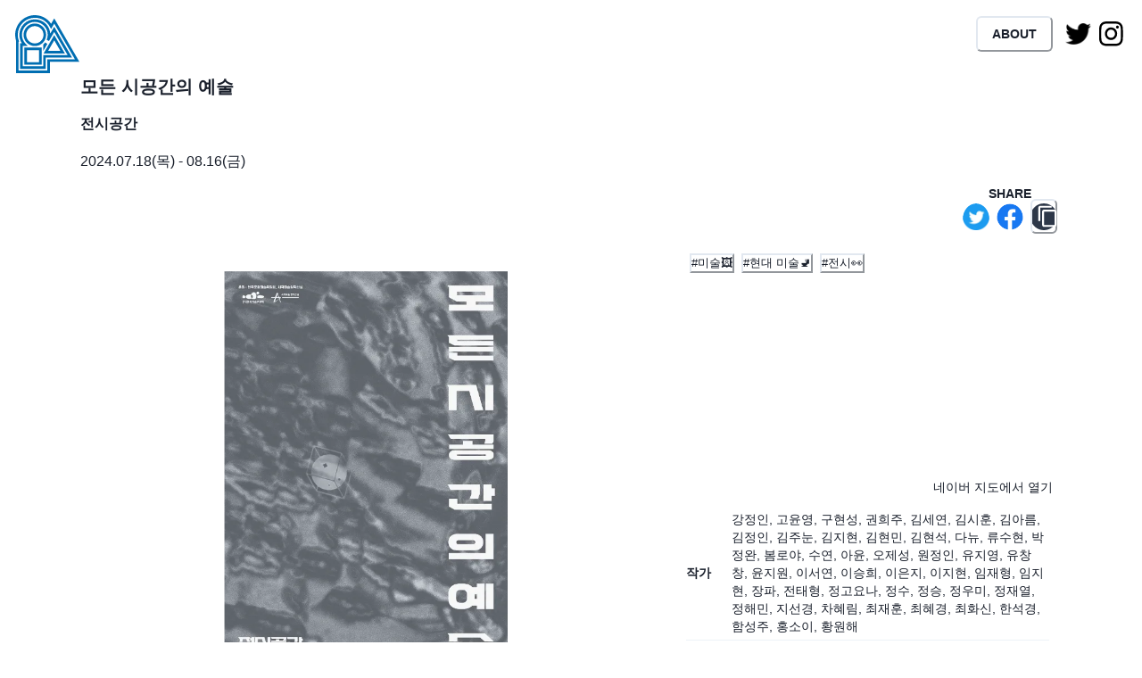

--- FILE ---
content_type: text/html; charset=utf-8
request_url: https://padograph.com/ko/events/2655
body_size: 16657
content:
<!DOCTYPE html><html lang="ko"><head><meta charSet="utf-8"/><meta name="viewport" content="width=device-width"/><script async="" src="https://www.googletagmanager.com/gtag/js?id=G-0LBH0HH55K"></script><script>
                  window.dataLayer = window.dataLayer || [];
                  function gtag(){dataLayer.push(arguments);}
                  gtag('js', new Date());
                  gtag('config', 'G-0LBH0HH55K', {
                    page_path: window.location.pathname,
                  });</script><script async="" src="https://pagead2.googlesyndication.com/pagead/js/adsbygoogle.js?client=ca-pub-3864013482904947" crossorigin="anonymous"></script><meta name="twitter:card" content="summary_large_image"/><meta name="twitter:site" content="@padograph"/><meta name="twitter:creator" content="@padograph"/><meta property="og:image:alt" content="Padograph パドグラフ 파도그래프"/><meta property="og:image:type" content="image/png"/><meta property="og:image:width" content="1200"/><meta property="og:image:height" content="630"/><title>모든 시공간의 예술 - 전시공간 | Padograph 파도그래프 パドグラフ</title><meta name="robots" content="index,follow"/><meta name="description" content="서울특별시 | 홍대입구, 2024.07.18 - 08.16, 10:00 - 18:00, 휴일:일요일, 합정역(2호선, 6호선) 3번 출구 도보 7분, 홍대입구역(2호선) 9번 출구 도보 6분"/><meta property="og:title" content="모든 시공간의 예술 - 전시공간 | Padograph"/><meta property="og:description" content="서울특별시 | 홍대입구, 전시공간, 2024.07.18 - 08.16, 《모든 시공간의 예술》

기획 : 전시공간(全時空間)
후원 : 한국문화예술위원회, 시각예술창작산실
디자인 : 고로케스튜디오

참여작가 : 강정인, 고윤영, 구현성, 권희주, 김세연, 김시훈, 김아름, 김정인, 김주눈, 김지현, 김현민, 김현석, 다뉴, 류수현, 박정완, 봄로야, 수연, 아윤, 오제성, 원정인, 유지영, 유창창, 윤지원, 이서연, 이승희, 이은지, 이지현, 임재형, 임지현, 장파, 전태형, 정고요나, 정수, 정승, 정우미, 정재열, 정해민, 지선경, 차혜림, 최재훈, 최혜경, 최화신, 한석경, 함성주, 홍소이, 황원해

기간 : 2024. 7. 18 - 8. 16(10am - 6pm, 일요일 및 공휴일 휴무)
장소 : 전시공간(全時空間) 서울시 마포구 홍익로 5길 59, 1층(서교동 370-15)

—————————

《모든 시공간의 예술》은 그동간 전시공간이 추구했던 지향점을 되돌아보고, 앞으로의 방향성을 재정립하기 위해 기획한 프로젝트입니다. 지난 7년간, 전시공간은 다음의 지향점을 바탕으로 전시를 구성하고자 노력했습니다.

&quot;모든 시공간의 예술, 예술과 예술이 아닌 것, 유사예술, 작가가 작품이라고 호칭하지 않는(혹은 작가의 예술관과 무관한) 창작물, 실현되지 않은 계획과 작품, 습작과 에스키스, 사용하지 않은 채 컴퓨터 폴더에 버려진(저장된) 작가 고유의 데이터, 조각과 조소의 과정에서 발생한 부스러기, 추상을 위해 제거한 구상, 경제적인 문장만을 남기고 지워버린 비경제적인 문장들, 보고 그리기 위해 촬영한 사진 중 회화로 옮기지 않고 잘려나간 부분의 이미지, 어울리는 기의를 찾지 못해 유령처럼 작업실을 떠도는 기표들, 만화화되지 않은 콘티, 일러스트레이션을 그리기 위해 합성한 사진 콜라주, 용도가 불분명한 발명품, 전시가 끝나고 폐기될 운명의 설치작품, 쓸모가 애매하지만 버리기 아까운 것, 번외/spin-off/B-side 예술 기획, 비한국 국적의 예술가/예비 예술가의 한국 내 예술 활동, 우리와 아무런 연고 없는 작가/기획자의 흥미로운 제안, 그리고 관람자로서 우리가 보고 싶은 전시.&quot;

그러나 이러한 지향점은 공간을 운영해나가는 과정에서 다양한 이유로 틀어지곤 했습니다. 이에 지금까지 전시공간과 함께했던 여러 작가님들과 다시금 공간이 추구하는 가치에 대해 논의하는 장을 마련하고 싶습니다. 전시공간의 지향점과 어울리는 &#x27;오브제&#x27;와 &#x27;사진&#x27;을 전시함으로써, 전시공간의 지향점을 미세조정하고자 합니다. 또한 이 과정을 기록하고 공유하여 전시공간(展示空間)의 고민을 공공의 영역에서 함께 나누고자 합니다. 이 전시가 새로운 연결점이 되어, 앞으로도 흥미로운 기획과 실험들을 함께 이어나갈 수 있기를 바랍니다. 

—————————

주차 : 전시공간 앞 유료주차장 이용(1시간 4,000원)
지하철 : 합정역 3번 출구 도보 7분, 홍대입구역 9번 출구 도보 6분

H : instagram.com/all_timespace
E : alltimespace@daum.net
T : 070(공칠공)-8845-4099"/><meta property="og:url" content="https://padograph.com/ko/events/2655"/><meta property="og:type" content="article"/><meta property="article:published_time" content="2024-07-19T01:53:44.478000Z"/><meta property="article:modified_time" content="2024-07-19T01:53:44.478000Z"/><meta property="article:tag" content="미술🖼️"/><meta property="article:tag" content="현대 미술🚽"/><meta property="article:tag" content="전시👀"/><meta property="og:image" content="https://image.padograph.com/10590fd2-5b98-4db2-8ab9-d87c9b79e703.webp"/><meta property="og:locale" content="ko"/><meta property="og:site_name" content="Padograph"/><link rel="canonical" href="https://padograph.com/ko/events/2655"/><meta name="next-head-count" content="28"/><link rel="icon" type="image/png" href="/favicons/favicon-96x96.png" sizes="96x96"/><link rel="icon" href="/favicon.ico"/><link rel="icon" type="image/svg+xml" href="/favicons/favicon.svg"/><link rel="apple-touch-icon" sizes="180x180" href="/favicons/apple-touch-icon.png"/><link rel="manifest" href="/favicons/site.webmanifest"/><meta name="theme-color" content="#ffffff"/><link rel="preload" href="/_next/static/css/ea4cb6964f29ad72.css" as="style"/><link rel="stylesheet" href="/_next/static/css/ea4cb6964f29ad72.css" data-n-g=""/><link rel="preload" href="/_next/static/css/bef403e4b51110e5.css" as="style"/><link rel="stylesheet" href="/_next/static/css/bef403e4b51110e5.css" data-n-p=""/><noscript data-n-css=""></noscript><script defer="" nomodule="" src="/_next/static/chunks/polyfills-78c92fac7aa8fdd8.js"></script><script src="/_next/static/chunks/webpack-b7d8a3c015b20065.js" defer=""></script><script src="/_next/static/chunks/framework-ecc4130bc7a58a64.js" defer=""></script><script src="/_next/static/chunks/main-a610754843bb8110.js" defer=""></script><script src="/_next/static/chunks/pages/_app-89464b398e01d9ee.js" defer=""></script><script src="/_next/static/chunks/26770aaf-1e3b192bf341f78e.js" defer=""></script><script src="/_next/static/chunks/b7e8ad04-2f8d946aee01fa02.js" defer=""></script><script src="/_next/static/chunks/703-bc2975562ccb5b07.js" defer=""></script><script src="/_next/static/chunks/209-c39f30f345c66765.js" defer=""></script><script src="/_next/static/chunks/124-218a17d1b3edeca8.js" defer=""></script><script src="/_next/static/chunks/394-8943bdbe634ca121.js" defer=""></script><script src="/_next/static/chunks/340-0fe31ac4b7be8232.js" defer=""></script><script src="/_next/static/chunks/87-925c2217fb842af3.js" defer=""></script><script src="/_next/static/chunks/194-f465cc9bef062147.js" defer=""></script><script src="/_next/static/chunks/428-bbb57dce96ab4557.js" defer=""></script><script src="/_next/static/chunks/334-f9f5b26d43c3bc0d.js" defer=""></script><script src="/_next/static/chunks/pages/events/%5Bid%5D-76f947fc937d127f.js" defer=""></script><script src="/_next/static/6QcVve0QwPUMmED3VOchZ/_buildManifest.js" defer=""></script><script src="/_next/static/6QcVve0QwPUMmED3VOchZ/_ssgManifest.js" defer=""></script></head><body><script id="chakra-script">!(function(){try{var a=function(c){var v="(prefers-color-scheme: dark)",h=window.matchMedia(v).matches?"dark":"light",r=c==="system"?h:c,o=document.documentElement,s=document.body,l="chakra-ui-light",d="chakra-ui-dark",i=r==="dark";return s.classList.add(i?d:l),s.classList.remove(i?l:d),o.style.colorScheme=r,o.dataset.theme=r,r},n=a,m="light",e="chakra-ui-color-mode",t=localStorage.getItem(e);t?a(t):localStorage.setItem(e,a(m))}catch(a){}})();</script><div id="__next"><style data-emotion="css-global 15ebf7v">:host,:root,[data-theme]{--chakra-ring-inset:var(--chakra-empty,/*!*/ /*!*/);--chakra-ring-offset-width:0px;--chakra-ring-offset-color:#fff;--chakra-ring-color:rgba(66, 153, 225, 0.6);--chakra-ring-offset-shadow:0 0 #0000;--chakra-ring-shadow:0 0 #0000;--chakra-space-x-reverse:0;--chakra-space-y-reverse:0;--chakra-colors-transparent:transparent;--chakra-colors-current:currentColor;--chakra-colors-black:#000000;--chakra-colors-white:#FFFFFF;--chakra-colors-whiteAlpha-50:rgba(255, 255, 255, 0.04);--chakra-colors-whiteAlpha-100:rgba(255, 255, 255, 0.06);--chakra-colors-whiteAlpha-200:rgba(255, 255, 255, 0.08);--chakra-colors-whiteAlpha-300:rgba(255, 255, 255, 0.16);--chakra-colors-whiteAlpha-400:rgba(255, 255, 255, 0.24);--chakra-colors-whiteAlpha-500:rgba(255, 255, 255, 0.36);--chakra-colors-whiteAlpha-600:rgba(255, 255, 255, 0.48);--chakra-colors-whiteAlpha-700:rgba(255, 255, 255, 0.64);--chakra-colors-whiteAlpha-800:rgba(255, 255, 255, 0.80);--chakra-colors-whiteAlpha-900:rgba(255, 255, 255, 0.92);--chakra-colors-blackAlpha-50:rgba(0, 0, 0, 0.04);--chakra-colors-blackAlpha-100:rgba(0, 0, 0, 0.06);--chakra-colors-blackAlpha-200:rgba(0, 0, 0, 0.08);--chakra-colors-blackAlpha-300:rgba(0, 0, 0, 0.16);--chakra-colors-blackAlpha-400:rgba(0, 0, 0, 0.24);--chakra-colors-blackAlpha-500:rgba(0, 0, 0, 0.36);--chakra-colors-blackAlpha-600:rgba(0, 0, 0, 0.48);--chakra-colors-blackAlpha-700:rgba(0, 0, 0, 0.64);--chakra-colors-blackAlpha-800:rgba(0, 0, 0, 0.80);--chakra-colors-blackAlpha-900:rgba(0, 0, 0, 0.92);--chakra-colors-gray-50:#F7FAFC;--chakra-colors-gray-100:#EDF2F7;--chakra-colors-gray-200:#E2E8F0;--chakra-colors-gray-300:#CBD5E0;--chakra-colors-gray-400:#A0AEC0;--chakra-colors-gray-500:#718096;--chakra-colors-gray-600:#4A5568;--chakra-colors-gray-700:#2D3748;--chakra-colors-gray-800:#1A202C;--chakra-colors-gray-900:#171923;--chakra-colors-red-50:#FFF5F5;--chakra-colors-red-100:#FED7D7;--chakra-colors-red-200:#FEB2B2;--chakra-colors-red-300:#FC8181;--chakra-colors-red-400:#F56565;--chakra-colors-red-500:#E53E3E;--chakra-colors-red-600:#C53030;--chakra-colors-red-700:#9B2C2C;--chakra-colors-red-800:#822727;--chakra-colors-red-900:#63171B;--chakra-colors-orange-50:#FFFAF0;--chakra-colors-orange-100:#FEEBC8;--chakra-colors-orange-200:#FBD38D;--chakra-colors-orange-300:#F6AD55;--chakra-colors-orange-400:#ED8936;--chakra-colors-orange-500:#DD6B20;--chakra-colors-orange-600:#C05621;--chakra-colors-orange-700:#9C4221;--chakra-colors-orange-800:#7B341E;--chakra-colors-orange-900:#652B19;--chakra-colors-yellow-50:#FFFFF0;--chakra-colors-yellow-100:#FEFCBF;--chakra-colors-yellow-200:#FAF089;--chakra-colors-yellow-300:#F6E05E;--chakra-colors-yellow-400:#ECC94B;--chakra-colors-yellow-500:#D69E2E;--chakra-colors-yellow-600:#B7791F;--chakra-colors-yellow-700:#975A16;--chakra-colors-yellow-800:#744210;--chakra-colors-yellow-900:#5F370E;--chakra-colors-green-50:#F0FFF4;--chakra-colors-green-100:#C6F6D5;--chakra-colors-green-200:#9AE6B4;--chakra-colors-green-300:#68D391;--chakra-colors-green-400:#48BB78;--chakra-colors-green-500:#38A169;--chakra-colors-green-600:#2F855A;--chakra-colors-green-700:#276749;--chakra-colors-green-800:#22543D;--chakra-colors-green-900:#1C4532;--chakra-colors-teal-50:#E6FFFA;--chakra-colors-teal-100:#B2F5EA;--chakra-colors-teal-200:#81E6D9;--chakra-colors-teal-300:#4FD1C5;--chakra-colors-teal-400:#38B2AC;--chakra-colors-teal-500:#319795;--chakra-colors-teal-600:#2C7A7B;--chakra-colors-teal-700:#285E61;--chakra-colors-teal-800:#234E52;--chakra-colors-teal-900:#1D4044;--chakra-colors-blue-50:#ebf8ff;--chakra-colors-blue-100:#bee3f8;--chakra-colors-blue-200:#90cdf4;--chakra-colors-blue-300:#63b3ed;--chakra-colors-blue-400:#4299e1;--chakra-colors-blue-500:#3182ce;--chakra-colors-blue-600:#2b6cb0;--chakra-colors-blue-700:#2c5282;--chakra-colors-blue-800:#2a4365;--chakra-colors-blue-900:#1A365D;--chakra-colors-cyan-50:#EDFDFD;--chakra-colors-cyan-100:#C4F1F9;--chakra-colors-cyan-200:#9DECF9;--chakra-colors-cyan-300:#76E4F7;--chakra-colors-cyan-400:#0BC5EA;--chakra-colors-cyan-500:#00B5D8;--chakra-colors-cyan-600:#00A3C4;--chakra-colors-cyan-700:#0987A0;--chakra-colors-cyan-800:#086F83;--chakra-colors-cyan-900:#065666;--chakra-colors-purple-50:#FAF5FF;--chakra-colors-purple-100:#E9D8FD;--chakra-colors-purple-200:#D6BCFA;--chakra-colors-purple-300:#B794F4;--chakra-colors-purple-400:#9F7AEA;--chakra-colors-purple-500:#805AD5;--chakra-colors-purple-600:#6B46C1;--chakra-colors-purple-700:#553C9A;--chakra-colors-purple-800:#44337A;--chakra-colors-purple-900:#322659;--chakra-colors-pink-50:#FFF5F7;--chakra-colors-pink-100:#FED7E2;--chakra-colors-pink-200:#FBB6CE;--chakra-colors-pink-300:#F687B3;--chakra-colors-pink-400:#ED64A6;--chakra-colors-pink-500:#D53F8C;--chakra-colors-pink-600:#B83280;--chakra-colors-pink-700:#97266D;--chakra-colors-pink-800:#702459;--chakra-colors-pink-900:#521B41;--chakra-colors-linkedin-50:#E8F4F9;--chakra-colors-linkedin-100:#CFEDFB;--chakra-colors-linkedin-200:#9BDAF3;--chakra-colors-linkedin-300:#68C7EC;--chakra-colors-linkedin-400:#34B3E4;--chakra-colors-linkedin-500:#00A0DC;--chakra-colors-linkedin-600:#008CC9;--chakra-colors-linkedin-700:#0077B5;--chakra-colors-linkedin-800:#005E93;--chakra-colors-linkedin-900:#004471;--chakra-colors-facebook-50:#E8F4F9;--chakra-colors-facebook-100:#D9DEE9;--chakra-colors-facebook-200:#B7C2DA;--chakra-colors-facebook-300:#6482C0;--chakra-colors-facebook-400:#4267B2;--chakra-colors-facebook-500:#385898;--chakra-colors-facebook-600:#314E89;--chakra-colors-facebook-700:#29487D;--chakra-colors-facebook-800:#223B67;--chakra-colors-facebook-900:#1E355B;--chakra-colors-messenger-50:#D0E6FF;--chakra-colors-messenger-100:#B9DAFF;--chakra-colors-messenger-200:#A2CDFF;--chakra-colors-messenger-300:#7AB8FF;--chakra-colors-messenger-400:#2E90FF;--chakra-colors-messenger-500:#0078FF;--chakra-colors-messenger-600:#0063D1;--chakra-colors-messenger-700:#0052AC;--chakra-colors-messenger-800:#003C7E;--chakra-colors-messenger-900:#002C5C;--chakra-colors-whatsapp-50:#dffeec;--chakra-colors-whatsapp-100:#b9f5d0;--chakra-colors-whatsapp-200:#90edb3;--chakra-colors-whatsapp-300:#65e495;--chakra-colors-whatsapp-400:#3cdd78;--chakra-colors-whatsapp-500:#22c35e;--chakra-colors-whatsapp-600:#179848;--chakra-colors-whatsapp-700:#0c6c33;--chakra-colors-whatsapp-800:#01421c;--chakra-colors-whatsapp-900:#001803;--chakra-colors-twitter-50:#E5F4FD;--chakra-colors-twitter-100:#C8E9FB;--chakra-colors-twitter-200:#A8DCFA;--chakra-colors-twitter-300:#83CDF7;--chakra-colors-twitter-400:#57BBF5;--chakra-colors-twitter-500:#1DA1F2;--chakra-colors-twitter-600:#1A94DA;--chakra-colors-twitter-700:#1681BF;--chakra-colors-twitter-800:#136B9E;--chakra-colors-twitter-900:#0D4D71;--chakra-colors-telegram-50:#E3F2F9;--chakra-colors-telegram-100:#C5E4F3;--chakra-colors-telegram-200:#A2D4EC;--chakra-colors-telegram-300:#7AC1E4;--chakra-colors-telegram-400:#47A9DA;--chakra-colors-telegram-500:#0088CC;--chakra-colors-telegram-600:#007AB8;--chakra-colors-telegram-700:#006BA1;--chakra-colors-telegram-800:#005885;--chakra-colors-telegram-900:#003F5E;--chakra-colors-primary:#faf8f5;--chakra-colors-dark:#c7c5c2;--chakra-colors-standardpink:#ffb5de;--chakra-colors-darkpink:#ccb6cc;--chakra-colors-lightpink:#ffe8ff;--chakra-borders-none:0;--chakra-borders-1px:1px solid;--chakra-borders-2px:2px solid;--chakra-borders-4px:4px solid;--chakra-borders-8px:8px solid;--chakra-fonts-heading:-apple-system,BlinkMacSystemFont,"Segoe UI",Helvetica,Arial,sans-serif,"Apple Color Emoji","Segoe UI Emoji","Segoe UI Symbol";--chakra-fonts-body:-apple-system,BlinkMacSystemFont,"Segoe UI",Helvetica,Arial,sans-serif,"Apple Color Emoji","Segoe UI Emoji","Segoe UI Symbol";--chakra-fonts-mono:SFMono-Regular,Menlo,Monaco,Consolas,"Liberation Mono","Courier New",monospace;--chakra-fontSizes-3xs:0.45rem;--chakra-fontSizes-2xs:0.625rem;--chakra-fontSizes-xs:0.75rem;--chakra-fontSizes-sm:0.875rem;--chakra-fontSizes-md:1rem;--chakra-fontSizes-lg:1.125rem;--chakra-fontSizes-xl:1.25rem;--chakra-fontSizes-2xl:1.5rem;--chakra-fontSizes-3xl:1.875rem;--chakra-fontSizes-4xl:2.25rem;--chakra-fontSizes-5xl:3rem;--chakra-fontSizes-6xl:3.75rem;--chakra-fontSizes-7xl:4.5rem;--chakra-fontSizes-8xl:6rem;--chakra-fontSizes-9xl:8rem;--chakra-fontWeights-hairline:100;--chakra-fontWeights-thin:200;--chakra-fontWeights-light:300;--chakra-fontWeights-normal:400;--chakra-fontWeights-medium:500;--chakra-fontWeights-semibold:600;--chakra-fontWeights-bold:700;--chakra-fontWeights-extrabold:800;--chakra-fontWeights-black:900;--chakra-letterSpacings-tighter:-0.05em;--chakra-letterSpacings-tight:-0.025em;--chakra-letterSpacings-normal:0;--chakra-letterSpacings-wide:0.025em;--chakra-letterSpacings-wider:0.05em;--chakra-letterSpacings-widest:0.1em;--chakra-lineHeights-3:.75rem;--chakra-lineHeights-4:1rem;--chakra-lineHeights-5:1.25rem;--chakra-lineHeights-6:1.5rem;--chakra-lineHeights-7:1.75rem;--chakra-lineHeights-8:2rem;--chakra-lineHeights-9:2.25rem;--chakra-lineHeights-10:2.5rem;--chakra-lineHeights-normal:normal;--chakra-lineHeights-none:1;--chakra-lineHeights-shorter:1.25;--chakra-lineHeights-short:1.375;--chakra-lineHeights-base:1.5;--chakra-lineHeights-tall:1.625;--chakra-lineHeights-taller:2;--chakra-radii-none:0;--chakra-radii-sm:0.125rem;--chakra-radii-base:0.25rem;--chakra-radii-md:0.375rem;--chakra-radii-lg:0.5rem;--chakra-radii-xl:0.75rem;--chakra-radii-2xl:1rem;--chakra-radii-3xl:1.5rem;--chakra-radii-full:9999px;--chakra-space-1:0.25rem;--chakra-space-2:0.5rem;--chakra-space-3:0.75rem;--chakra-space-4:1rem;--chakra-space-5:1.25rem;--chakra-space-6:1.5rem;--chakra-space-7:1.75rem;--chakra-space-8:2rem;--chakra-space-9:2.25rem;--chakra-space-10:2.5rem;--chakra-space-12:3rem;--chakra-space-14:3.5rem;--chakra-space-16:4rem;--chakra-space-20:5rem;--chakra-space-24:6rem;--chakra-space-28:7rem;--chakra-space-32:8rem;--chakra-space-36:9rem;--chakra-space-40:10rem;--chakra-space-44:11rem;--chakra-space-48:12rem;--chakra-space-52:13rem;--chakra-space-56:14rem;--chakra-space-60:15rem;--chakra-space-64:16rem;--chakra-space-72:18rem;--chakra-space-80:20rem;--chakra-space-96:24rem;--chakra-space-px:1px;--chakra-space-0-5:0.125rem;--chakra-space-1-5:0.375rem;--chakra-space-2-5:0.625rem;--chakra-space-3-5:0.875rem;--chakra-shadows-xs:0 0 0 1px rgba(0, 0, 0, 0.05);--chakra-shadows-sm:0 1px 2px 0 rgba(0, 0, 0, 0.05);--chakra-shadows-base:0 1px 3px 0 rgba(0, 0, 0, 0.1),0 1px 2px 0 rgba(0, 0, 0, 0.06);--chakra-shadows-md:0 4px 6px -1px rgba(0, 0, 0, 0.1),0 2px 4px -1px rgba(0, 0, 0, 0.06);--chakra-shadows-lg:0 10px 15px -3px rgba(0, 0, 0, 0.1),0 4px 6px -2px rgba(0, 0, 0, 0.05);--chakra-shadows-xl:0 20px 25px -5px rgba(0, 0, 0, 0.1),0 10px 10px -5px rgba(0, 0, 0, 0.04);--chakra-shadows-2xl:0 25px 50px -12px rgba(0, 0, 0, 0.25);--chakra-shadows-outline:0 0 0 3px rgba(66, 153, 225, 0.6);--chakra-shadows-inner:inset 0 2px 4px 0 rgba(0,0,0,0.06);--chakra-shadows-none:none;--chakra-shadows-dark-lg:rgba(0, 0, 0, 0.1) 0px 0px 0px 1px,rgba(0, 0, 0, 0.2) 0px 5px 10px,rgba(0, 0, 0, 0.4) 0px 15px 40px;--chakra-sizes-1:0.25rem;--chakra-sizes-2:0.5rem;--chakra-sizes-3:0.75rem;--chakra-sizes-4:1rem;--chakra-sizes-5:1.25rem;--chakra-sizes-6:1.5rem;--chakra-sizes-7:1.75rem;--chakra-sizes-8:2rem;--chakra-sizes-9:2.25rem;--chakra-sizes-10:2.5rem;--chakra-sizes-12:3rem;--chakra-sizes-14:3.5rem;--chakra-sizes-16:4rem;--chakra-sizes-20:5rem;--chakra-sizes-24:6rem;--chakra-sizes-28:7rem;--chakra-sizes-32:8rem;--chakra-sizes-36:9rem;--chakra-sizes-40:10rem;--chakra-sizes-44:11rem;--chakra-sizes-48:12rem;--chakra-sizes-52:13rem;--chakra-sizes-56:14rem;--chakra-sizes-60:15rem;--chakra-sizes-64:16rem;--chakra-sizes-72:18rem;--chakra-sizes-80:20rem;--chakra-sizes-96:24rem;--chakra-sizes-px:1px;--chakra-sizes-0-5:0.125rem;--chakra-sizes-1-5:0.375rem;--chakra-sizes-2-5:0.625rem;--chakra-sizes-3-5:0.875rem;--chakra-sizes-max:max-content;--chakra-sizes-min:min-content;--chakra-sizes-full:100%;--chakra-sizes-3xs:14rem;--chakra-sizes-2xs:16rem;--chakra-sizes-xs:20rem;--chakra-sizes-sm:24rem;--chakra-sizes-md:28rem;--chakra-sizes-lg:32rem;--chakra-sizes-xl:36rem;--chakra-sizes-2xl:42rem;--chakra-sizes-3xl:48rem;--chakra-sizes-4xl:56rem;--chakra-sizes-5xl:64rem;--chakra-sizes-6xl:72rem;--chakra-sizes-7xl:80rem;--chakra-sizes-8xl:90rem;--chakra-sizes-prose:60ch;--chakra-sizes-container-sm:640px;--chakra-sizes-container-md:768px;--chakra-sizes-container-lg:1024px;--chakra-sizes-container-xl:1280px;--chakra-zIndices-hide:-1;--chakra-zIndices-auto:auto;--chakra-zIndices-base:0;--chakra-zIndices-docked:10;--chakra-zIndices-dropdown:1000;--chakra-zIndices-sticky:1100;--chakra-zIndices-banner:1200;--chakra-zIndices-overlay:1300;--chakra-zIndices-modal:1400;--chakra-zIndices-popover:1500;--chakra-zIndices-skipLink:1600;--chakra-zIndices-toast:1700;--chakra-zIndices-tooltip:1800;--chakra-transition-property-common:background-color,border-color,color,fill,stroke,opacity,box-shadow,transform;--chakra-transition-property-colors:background-color,border-color,color,fill,stroke;--chakra-transition-property-dimensions:width,height;--chakra-transition-property-position:left,right,top,bottom;--chakra-transition-property-background:background-color,background-image,background-position;--chakra-transition-easing-ease-in:cubic-bezier(0.4, 0, 1, 1);--chakra-transition-easing-ease-out:cubic-bezier(0, 0, 0.2, 1);--chakra-transition-easing-ease-in-out:cubic-bezier(0.4, 0, 0.2, 1);--chakra-transition-duration-ultra-fast:50ms;--chakra-transition-duration-faster:100ms;--chakra-transition-duration-fast:150ms;--chakra-transition-duration-normal:200ms;--chakra-transition-duration-slow:300ms;--chakra-transition-duration-slower:400ms;--chakra-transition-duration-ultra-slow:500ms;--chakra-blur-none:0;--chakra-blur-sm:4px;--chakra-blur-base:8px;--chakra-blur-md:12px;--chakra-blur-lg:16px;--chakra-blur-xl:24px;--chakra-blur-2xl:40px;--chakra-blur-3xl:64px;--chakra-breakpoints-base:0em;--chakra-breakpoints-sm:30em;--chakra-breakpoints-md:48em;--chakra-breakpoints-lg:62em;--chakra-breakpoints-xl:80em;--chakra-breakpoints-2xl:96em;}.chakra-ui-light :host:not([data-theme]),.chakra-ui-light :root:not([data-theme]),.chakra-ui-light [data-theme]:not([data-theme]),[data-theme=light] :host:not([data-theme]),[data-theme=light] :root:not([data-theme]),[data-theme=light] [data-theme]:not([data-theme]),:host[data-theme=light],:root[data-theme=light],[data-theme][data-theme=light]{--chakra-colors-chakra-body-text:var(--chakra-colors-gray-800);--chakra-colors-chakra-body-bg:var(--chakra-colors-white);--chakra-colors-chakra-border-color:var(--chakra-colors-gray-200);--chakra-colors-chakra-inverse-text:var(--chakra-colors-white);--chakra-colors-chakra-subtle-bg:var(--chakra-colors-gray-100);--chakra-colors-chakra-subtle-text:var(--chakra-colors-gray-600);--chakra-colors-chakra-placeholder-color:var(--chakra-colors-gray-500);}.chakra-ui-dark :host:not([data-theme]),.chakra-ui-dark :root:not([data-theme]),.chakra-ui-dark [data-theme]:not([data-theme]),[data-theme=dark] :host:not([data-theme]),[data-theme=dark] :root:not([data-theme]),[data-theme=dark] [data-theme]:not([data-theme]),:host[data-theme=dark],:root[data-theme=dark],[data-theme][data-theme=dark]{--chakra-colors-chakra-body-text:var(--chakra-colors-whiteAlpha-900);--chakra-colors-chakra-body-bg:var(--chakra-colors-gray-800);--chakra-colors-chakra-border-color:var(--chakra-colors-whiteAlpha-300);--chakra-colors-chakra-inverse-text:var(--chakra-colors-gray-800);--chakra-colors-chakra-subtle-bg:var(--chakra-colors-gray-700);--chakra-colors-chakra-subtle-text:var(--chakra-colors-gray-400);--chakra-colors-chakra-placeholder-color:var(--chakra-colors-whiteAlpha-400);}</style><style data-emotion="css-global fubdgu">html{line-height:1.5;-webkit-text-size-adjust:100%;font-family:system-ui,sans-serif;-webkit-font-smoothing:antialiased;text-rendering:optimizeLegibility;-moz-osx-font-smoothing:grayscale;touch-action:manipulation;}body{position:relative;min-height:100%;margin:0;font-feature-settings:"kern";}:where(*, *::before, *::after){border-width:0;border-style:solid;box-sizing:border-box;word-wrap:break-word;}main{display:block;}hr{border-top-width:1px;box-sizing:content-box;height:0;overflow:visible;}:where(pre, code, kbd,samp){font-family:SFMono-Regular,Menlo,Monaco,Consolas,monospace;font-size:1em;}a{background-color:transparent;color:inherit;-webkit-text-decoration:inherit;text-decoration:inherit;}abbr[title]{border-bottom:none;-webkit-text-decoration:underline;text-decoration:underline;-webkit-text-decoration:underline dotted;-webkit-text-decoration:underline dotted;text-decoration:underline dotted;}:where(b, strong){font-weight:bold;}small{font-size:80%;}:where(sub,sup){font-size:75%;line-height:0;position:relative;vertical-align:baseline;}sub{bottom:-0.25em;}sup{top:-0.5em;}img{border-style:none;}:where(button, input, optgroup, select, textarea){font-family:inherit;font-size:100%;line-height:1.15;margin:0;}:where(button, input){overflow:visible;}:where(button, select){text-transform:none;}:where(
          button::-moz-focus-inner,
          [type="button"]::-moz-focus-inner,
          [type="reset"]::-moz-focus-inner,
          [type="submit"]::-moz-focus-inner
        ){border-style:none;padding:0;}fieldset{padding:0.35em 0.75em 0.625em;}legend{box-sizing:border-box;color:inherit;display:table;max-width:100%;padding:0;white-space:normal;}progress{vertical-align:baseline;}textarea{overflow:auto;}:where([type="checkbox"], [type="radio"]){box-sizing:border-box;padding:0;}input[type="number"]::-webkit-inner-spin-button,input[type="number"]::-webkit-outer-spin-button{-webkit-appearance:none!important;}input[type="number"]{-moz-appearance:textfield;}input[type="search"]{-webkit-appearance:textfield;outline-offset:-2px;}input[type="search"]::-webkit-search-decoration{-webkit-appearance:none!important;}::-webkit-file-upload-button{-webkit-appearance:button;font:inherit;}details{display:block;}summary{display:-webkit-box;display:-webkit-list-item;display:-ms-list-itembox;display:list-item;}template{display:none;}[hidden]{display:none!important;}:where(
          blockquote,
          dl,
          dd,
          h1,
          h2,
          h3,
          h4,
          h5,
          h6,
          hr,
          figure,
          p,
          pre
        ){margin:0;}button{background:transparent;padding:0;}fieldset{margin:0;padding:0;}:where(ol, ul){margin:0;padding:0;}textarea{resize:vertical;}:where(button, [role="button"]){cursor:pointer;}button::-moz-focus-inner{border:0!important;}table{border-collapse:collapse;}:where(h1, h2, h3, h4, h5, h6){font-size:inherit;font-weight:inherit;}:where(button, input, optgroup, select, textarea){padding:0;line-height:inherit;color:inherit;}:where(img, svg, video, canvas, audio, iframe, embed, object){display:block;}:where(img, video){max-width:100%;height:auto;}[data-js-focus-visible] :focus:not([data-focus-visible-added]):not(
          [data-focus-visible-disabled]
        ){outline:none;box-shadow:none;}select::-ms-expand{display:none;}:root,:host{--chakra-vh:100vh;}@supports (height: -webkit-fill-available){:root,:host{--chakra-vh:-webkit-fill-available;}}@supports (height: -moz-fill-available){:root,:host{--chakra-vh:-moz-fill-available;}}@supports (height: 100dvh){:root,:host{--chakra-vh:100dvh;}}</style><style data-emotion="css-global dk9e7b">body{font-family:var(--chakra-fonts-body);color:var(--chakra-colors-chakra-body-text);background:var(--chakra-colors-chakra-body-bg);transition-property:background-color;transition-duration:var(--chakra-transition-duration-normal);line-height:var(--chakra-lineHeights-base);}*::-webkit-input-placeholder{color:var(--chakra-colors-chakra-placeholder-color);}*::-moz-placeholder{color:var(--chakra-colors-chakra-placeholder-color);}*:-ms-input-placeholder{color:var(--chakra-colors-chakra-placeholder-color);}*::placeholder{color:var(--chakra-colors-chakra-placeholder-color);}*,*::before,::after{border-color:var(--chakra-colors-chakra-border-color);}html,body{line-height:var(--chakra-lineHeights-tall);background-color:var(--chakra-colors-white);height:100%;}a{-webkit-text-decoration:underline dotted #ffb5de 2px;text-decoration:underline dotted #ffb5de 2px;}#__next{height:100%;}.css-1x1o9fj{background:#1A202C;}.chakra-checkbox__control{border:2px solid #1A202C!important;}.chakra-checkbox__control>div{background:#1A202C;}</style><style data-emotion="css-global dk9e7b">body{font-family:var(--chakra-fonts-body);color:var(--chakra-colors-chakra-body-text);background:var(--chakra-colors-chakra-body-bg);transition-property:background-color;transition-duration:var(--chakra-transition-duration-normal);line-height:var(--chakra-lineHeights-base);}*::-webkit-input-placeholder{color:var(--chakra-colors-chakra-placeholder-color);}*::-moz-placeholder{color:var(--chakra-colors-chakra-placeholder-color);}*:-ms-input-placeholder{color:var(--chakra-colors-chakra-placeholder-color);}*::placeholder{color:var(--chakra-colors-chakra-placeholder-color);}*,*::before,::after{border-color:var(--chakra-colors-chakra-border-color);}html,body{line-height:var(--chakra-lineHeights-tall);background-color:var(--chakra-colors-white);height:100%;}a{-webkit-text-decoration:underline dotted #ffb5de 2px;text-decoration:underline dotted #ffb5de 2px;}#__next{height:100%;}.css-1x1o9fj{background:#1A202C;}.chakra-checkbox__control{border:2px solid #1A202C!important;}.chakra-checkbox__control>div{background:#1A202C;}</style><style data-emotion="css 1ji0frc">.css-1ji0frc{height:100%;width:100vw;display:-webkit-box;display:-webkit-flex;display:-ms-flexbox;display:flex;-webkit-flex-direction:column;-ms-flex-direction:column;flex-direction:column;}</style><div data-theme="light" class="css-1ji0frc"><div class="chakra-slide" style="position:fixed;top:0;left:0;right:0;max-width:1600px;z-index:10;margin:-20px auto auto auto;height:82.5px;overflow:visible;will-change:transform;transform:translateX(0px) translateY(-100%)"><style data-emotion="css k008qs">.css-k008qs{display:-webkit-box;display:-webkit-flex;display:-ms-flexbox;display:flex;}</style><div data-theme="light" style="margin-top:15px;align-items:center;background:transparent;overflow:visible;height:60px;padding:5px 8px" class="css-k008qs"><style data-emotion="css 165hoge">.css-165hoge{margin-top:10px;width:52px;}@media screen and (min-width: 48em){.css-165hoge{margin-top:25px;width:72px;}}</style><div data-theme="light" class="css-165hoge"><style data-emotion="css 11l6yfh">.css-11l6yfh{transition-property:var(--chakra-transition-property-common);transition-duration:var(--chakra-transition-duration-fast);transition-timing-function:var(--chakra-transition-easing-ease-out);cursor:pointer;-webkit-text-decoration:none;text-decoration:none;outline:2px solid transparent;outline-offset:2px;color:inherit;height:100%;width:100%;}.css-11l6yfh:focus-visible,.css-11l6yfh[data-focus-visible]{box-shadow:var(--chakra-shadows-outline);}.css-11l6yfh:hover,.css-11l6yfh[data-hover]{-webkit-text-decoration:none;text-decoration:none;}</style><a data-theme="light" class="chakra-link css-11l6yfh" href="/ko"><div data-theme="light" style="text-align:center;justify-content:center;padding:1px 1px 3px 1px;height:100%;width:100%" class="css-k008qs"><img alt="Padograph パドグラフ 파도그래프" data-theme="light" src="/icons/icon.svg" class="chakra-image css-0" style="width:100%;height:100%"/></div></a></div><style data-emotion="css 17xejub">.css-17xejub{-webkit-flex:1;-ms-flex:1;flex:1;justify-self:stretch;-webkit-align-self:stretch;-ms-flex-item-align:stretch;align-self:stretch;}</style><div data-theme="light" class="css-17xejub"></div></div></div><style data-emotion="css wdu0ol">.css-wdu0ol{margin-top:45px;}@media screen and (min-width: 62em){.css-wdu0ol{margin-top:65px;}}</style><div data-theme="light" class="css-wdu0ol"></div><style data-emotion="css 1l2y797">.css-1l2y797{width:100%;-webkit-padding-start:var(--chakra-space-4);padding-inline-start:var(--chakra-space-4);-webkit-padding-end:var(--chakra-space-4);padding-inline-end:var(--chakra-space-4);max-width:var(--chakra-sizes-full);padding:0px;-webkit-margin-start:auto;margin-inline-start:auto;-webkit-margin-end:auto;margin-inline-end:auto;}</style><div data-theme="light" class="chakra-container css-1l2y797"><style data-emotion="css hboir5">.css-hboir5{display:-webkit-box;display:-webkit-flex;display:-ms-flexbox;display:flex;width:100%;}</style><div data-theme="light" class="css-hboir5"><style data-emotion="css 1i8r46e">.css-1i8r46e{max-width:100%;-webkit-padding-start:var(--chakra-space-4);padding-inline-start:var(--chakra-space-4);-webkit-padding-end:var(--chakra-space-4);padding-inline-end:var(--chakra-space-4);background:var(--chakra-colors-white);padding:0px;-webkit-margin-start:auto;margin-inline-start:auto;-webkit-margin-end:auto;margin-inline-end:auto;width:100%;}</style><article data-theme="light" class="chakra-container css-1i8r46e"><style data-emotion="css 17hmfhh">.css-17hmfhh{margin-top:var(--chakra-space-5);margin-bottom:var(--chakra-space-2);-webkit-padding-start:2px;padding-inline-start:2px;-webkit-padding-end:2px;padding-inline-end:2px;max-width:100%;width:100%;-webkit-margin-start:auto;margin-inline-start:auto;-webkit-margin-end:auto;margin-inline-end:auto;}@media screen and (min-width: 48em){.css-17hmfhh{margin-bottom:var(--chakra-space-5);}}@media screen and (min-width: 62em){.css-17hmfhh{max-width:1100px;}}</style><div data-theme="light" class="css-17hmfhh"><style data-emotion="css 1llz29a">.css-1llz29a{font-family:var(--chakra-fonts-heading);font-weight:var(--chakra-fontWeights-bold);line-height:1.33;font-size:var(--chakra-fontSizes-xl);}@media screen and (min-width: 48em){.css-1llz29a{line-height:1.2;}}</style><h1 data-theme="light" class="chakra-heading css-1llz29a">모든 시공간의 예술</h1><style data-emotion="css 1vgtsku">.css-1vgtsku{font-family:var(--chakra-fonts-heading);line-height:1.33;font-size:var(--chakra-fontSizes-md);font-weight:var(--chakra-fontWeights-bold);min-height:26px;padding-top:3px;}@media screen and (min-width: 48em){.css-1vgtsku{line-height:1.2;}}</style><h2 data-theme="light" class="chakra-heading css-1vgtsku"><style data-emotion="css 1dvr8y4">.css-1dvr8y4{transition-property:var(--chakra-transition-property-common);transition-duration:var(--chakra-transition-duration-fast);transition-timing-function:var(--chakra-transition-easing-ease-out);cursor:pointer;-webkit-text-decoration:none;text-decoration:none;outline:2px solid transparent;outline-offset:2px;color:inherit;}.css-1dvr8y4:focus-visible,.css-1dvr8y4[data-focus-visible]{box-shadow:var(--chakra-shadows-outline);}.css-1dvr8y4:hover,.css-1dvr8y4[data-hover]{-webkit-text-decoration:underline;text-decoration:underline;}</style><a data-theme="light" class="chakra-link css-1dvr8y4" href="/ko/spaces/87">전시공간<!-- --> </a></h2><style data-emotion="css fxchmt">.css-fxchmt{word-break:break-all;line-height:1.2;}</style><p data-theme="light" class="chakra-text css-fxchmt">2024.07.18(목) - 08.16(금)</p><div class="chakra-collapse" style="overflow:hidden;display:none;opacity:0;height:0px"><style data-emotion="css gmuwbf">.css-gmuwbf{display:-webkit-box;display:-webkit-flex;display:-ms-flexbox;display:flex;-webkit-align-items:center;-webkit-box-align:center;-ms-flex-align:center;align-items:center;-webkit-box-pack:center;-ms-flex-pack:center;-webkit-justify-content:center;justify-content:center;}</style><div data-theme="light" class="css-gmuwbf"><style data-emotion="css 15avwo">.css-15avwo{background:var(--chakra-colors-gray-50);max-width:95%;margin-top:10px;text-align:center;font-size:0.9rem;}@media screen and (min-width: 48em){.css-15avwo{max-width:70%;}}</style><div data-theme="light" class="css-15avwo"><div data-theme="light" class="css-0">이 이벤트는<!-- -->은 휴일입니다</div><div data-theme="light" class="css-0">※상세·최신 정보는 이벤트의 공식 사이트를 확인해 주세요.</div></div></div></div><div data-theme="light" class="css-0"><style data-emotion="css 80jfdx">.css-80jfdx{display:-webkit-box;display:-webkit-flex;display:-ms-flexbox;display:flex;font-size:var(--chakra-fontSizes-sm);font-weight:var(--chakra-fontWeights-extrabold);}</style><div data-theme="light" class="css-80jfdx"><div data-theme="light" class="css-17xejub"></div><style data-emotion="css 1ulgrlr">.css-1ulgrlr{display:block;margin-right:8px;text-align:center;}@media screen and (min-width: 48em){.css-1ulgrlr{display:none;}}</style><div data-theme="light" class="css-1ulgrlr">MAP<style data-emotion="css 1unf8oz">.css-1unf8oz{-webkit-appearance:none;-moz-appearance:none;-ms-appearance:none;appearance:none;-webkit-align-items:center;-webkit-box-align:center;-ms-flex-align:center;align-items:center;-webkit-box-pack:center;-ms-flex-pack:center;-webkit-justify-content:center;justify-content:center;-webkit-user-select:none;-moz-user-select:none;-ms-user-select:none;user-select:none;position:relative;white-space:nowrap;vertical-align:baseline;outline:2px solid transparent;outline-offset:2px;line-height:var(--chakra-lineHeights-normal);border-radius:var(--chakra-radii-md);font-weight:var(--chakra-fontWeights-semibold);transition-property:var(--chakra-transition-property-common);transition-duration:var(--chakra-transition-duration-normal);height:auto;min-width:var(--chakra-sizes-10);font-size:var(--chakra-fontSizes-md);-webkit-padding-start:var(--chakra-space-4);padding-inline-start:var(--chakra-space-4);-webkit-padding-end:var(--chakra-space-4);padding-inline-end:var(--chakra-space-4);padding:0px;color:var(--chakra-colors-gray-500);display:contents;}.css-1unf8oz:focus-visible,.css-1unf8oz[data-focus-visible]{box-shadow:var(--chakra-shadows-outline);}.css-1unf8oz:disabled,.css-1unf8oz[disabled],.css-1unf8oz[aria-disabled=true],.css-1unf8oz[data-disabled]{opacity:0.4;cursor:not-allowed;box-shadow:var(--chakra-shadows-none);}.css-1unf8oz:hover,.css-1unf8oz[data-hover]{-webkit-text-decoration:underline;text-decoration:underline;}.css-1unf8oz:hover:disabled,.css-1unf8oz[data-hover]:disabled,.css-1unf8oz:hover[disabled],.css-1unf8oz[data-hover][disabled],.css-1unf8oz:hover[aria-disabled=true],.css-1unf8oz[data-hover][aria-disabled=true],.css-1unf8oz:hover[data-disabled],.css-1unf8oz[data-hover][data-disabled]{background:initial;-webkit-text-decoration:none;text-decoration:none;}.css-1unf8oz:active,.css-1unf8oz[data-active]{color:var(--chakra-colors-gray-700);}</style><button data-theme="light" type="button" class="chakra-button css-1unf8oz"><style data-emotion="css 1ganfkd">.css-1ganfkd{display:-webkit-box;display:-webkit-flex;display:-ms-flexbox;display:flex;text-align:center;-webkit-box-pack:center;-ms-flex-pack:center;-webkit-justify-content:center;justify-content:center;width:30px;height:30px;border-radius:100%;background:#C53030;}</style><div data-theme="light" class="css-1ganfkd"><style data-emotion="css 1559svv">.css-1559svv{margin-top:4px;width:70%;height:70%;-webkit-filter:invert(100%);filter:invert(100%);}</style><img alt="Scroll to Google Map" data-theme="light" src="/maps/location-dot-solid.svg" class="chakra-image css-1559svv"/></div></button></div><style data-emotion="css wr9trw">.css-wr9trw{margin-right:5px;text-align:center;}</style><div data-theme="light" class="css-wr9trw">SHARE<div data-theme="light" class="css-k008qs"><style data-emotion="css cho39e">.css-cho39e{margin-right:8px;width:30px;border-radius:100%;overflow:hidden;}</style><div data-theme="light" class="css-cho39e"><a data-theme="light" target="_blank" rel="noopener" class="chakra-link css-1dvr8y4" href="https://twitter.com/intent/tweet?&amp;text=2024.7.18(%EB%AA%A9)-8.16(%EA%B8%88)%0A%EB%AA%A8%EB%93%A0%20%EC%8B%9C%EA%B3%B5%EA%B0%84%EC%9D%98%20%EC%98%88%EC%88%A0%0A%EC%A0%84%EC%8B%9C%EA%B3%B5%EA%B0%84%0Ahttps%3A%2F%2Fpadograph.com%2Fko%2Fevents%2F2655%0A%23%EC%84%9C%EC%9A%B8%ED%8A%B9%EB%B3%84%EC%8B%9C%20%23%ED%99%8D%EB%8C%80%EC%9E%85%EA%B5%AC%20%23%EB%AF%B8%EC%88%A0%F0%9F%96%BC%EF%B8%8F%20%23%ED%98%84%EB%8C%80%EB%AF%B8%EC%88%A0%F0%9F%9A%BD%20%23%EC%A0%84%EC%8B%9C%F0%9F%91%80"><style data-emotion="css 1nsz27u">.css-1nsz27u{height:30px;width:30px;}</style><img alt="Twitter share button" data-theme="light" src="/social_media/twitter.webp" class="chakra-image css-1nsz27u"/></a></div><style data-emotion="css 16llcu9">.css-16llcu9{width:30px;border-radius:100%;overflow:hidden;margin-right:8px;}</style><div data-theme="light" class="css-16llcu9"><a data-theme="light" target="_blank" rel="noopener" class="chakra-link css-1dvr8y4" href="https://www.facebook.com/share.php?u=https%3A%2F%2Fpadograph.com%2Fko%2Fevents%2F2655"><img alt="Facebook share button" data-theme="light" src="/social_media/facebook.webp" class="chakra-image css-1nsz27u"/></a></div><style data-emotion="css djocg1">.css-djocg1{display:-webkit-box;display:-webkit-flex;display:-ms-flexbox;display:flex;width:30px;height:30px;border-radius:100%;background-color:var(--chakra-colors-gray-700);-webkit-box-pack:center;-ms-flex-pack:center;-webkit-justify-content:center;justify-content:center;-webkit-align-items:center;-webkit-box-align:center;-ms-flex-align:center;align-items:center;}</style><div data-theme="light" class="css-djocg1"><style data-emotion="css kdo89g">.css-kdo89g{-webkit-appearance:none;-moz-appearance:none;-ms-appearance:none;appearance:none;-webkit-align-items:center;-webkit-box-align:center;-ms-flex-align:center;align-items:center;-webkit-box-pack:center;-ms-flex-pack:center;-webkit-justify-content:center;justify-content:center;-webkit-user-select:none;-moz-user-select:none;-ms-user-select:none;user-select:none;position:relative;white-space:nowrap;vertical-align:middle;outline:2px solid transparent;outline-offset:2px;border-radius:var(--chakra-radii-md);font-weight:var(--chakra-fontWeights-semibold);transition-property:var(--chakra-transition-property-common);transition-duration:var(--chakra-transition-duration-normal);display:inline;padding:0px;line-height:0;font-size:1rem;}.css-kdo89g:focus-visible,.css-kdo89g[data-focus-visible]{box-shadow:var(--chakra-shadows-outline);}.css-kdo89g:disabled,.css-kdo89g[disabled],.css-kdo89g[aria-disabled=true],.css-kdo89g[data-disabled]{opacity:0.4;cursor:not-allowed;box-shadow:var(--chakra-shadows-none);}.css-kdo89g:hover:disabled,.css-kdo89g[data-hover]:disabled,.css-kdo89g:hover[disabled],.css-kdo89g[data-hover][disabled],.css-kdo89g:hover[aria-disabled=true],.css-kdo89g[data-hover][aria-disabled=true],.css-kdo89g:hover[data-disabled],.css-kdo89g[data-hover][data-disabled]{background:initial;}</style><button data-theme="light" type="button" class="chakra-button css-kdo89g" aria-label="Copy Page Info Button"><style data-emotion="css 6cu7ht">.css-6cu7ht{display:inline-block;line-height:1em;-webkit-flex-shrink:0;-ms-flex-negative:0;flex-shrink:0;color:var(--chakra-colors-white);vertical-align:middle;padding:18%;width:100%;height:100%;}</style><svg data-theme="light" viewBox="0 0 24 24" focusable="false" class="chakra-icon css-6cu7ht"><path fill="currentColor" d="M16 1H4c-1.1 0-2 .9-2 2v14h2V3h12V1zm3 4H8c-1.1 0-2 .9-2 2v14c0 1.1.9 2 2 2h11c1.1 0 2-.9 2-2V7c0-1.1-.9-2-2-2zm0 16H8V7h11v14z"></path></svg></button></div></div></div></div><div data-theme="light" class="css-k008qs"><div data-theme="light" class="css-17xejub"></div><div class="chakra-collapse" style="overflow:hidden;display:none;opacity:0;height:0px"><style data-emotion="css s7wnww">.css-s7wnww{font-size:var(--chakra-fontSizes-sm);font-weight:var(--chakra-fontWeights-extrabold);color:var(--chakra-colors-gray-800);margin-right:5px;}</style><div data-theme="light" class="css-s7wnww"><style data-emotion="css 1yde0ez">.css-1yde0ez{width:1em;height:1em;display:inline-block;line-height:1em;-webkit-flex-shrink:0;-ms-flex-negative:0;flex-shrink:0;color:currentColor;vertical-align:middle;margin-right:2px;margin-bottom:2px;}</style><svg data-theme="light" viewBox="0 0 14 14" focusable="false" class="chakra-icon css-1yde0ez"><g fill="currentColor"><polygon points="5.5 11.9993304 14 3.49933039 12.5 2 5.5 8.99933039 1.5 4.9968652 0 6.49933039"></polygon></g></svg>복사</div></div></div></div></div><style data-emotion="css 1nh9r2i">.css-1nh9r2i{display:-webkit-box;display:-webkit-flex;display:-ms-flexbox;display:flex;width:100%;margin-top:5px;margin-bottom:10px;-webkit-box-pack:center;-ms-flex-pack:center;-webkit-justify-content:center;justify-content:center;}@media screen and (min-width: 48em){.css-1nh9r2i{display:none;}}</style><div data-theme="light" class="css-1nh9r2i"><div><ins class="adsbygoogle horizontal_ad" style="display:block;min-width:280px;max-width:700px;height:80px" data-ad-client="ca-pub-3864013482904947" data-ad-slot="5053056446"></ins></div></div><style data-emotion="css ea2nmq">.css-ea2nmq{display:block;max-width:100%;width:100%;-webkit-margin-start:auto;margin-inline-start:auto;-webkit-margin-end:auto;margin-inline-end:auto;}@media screen and (min-width: 48em){.css-ea2nmq{display:-webkit-box;display:-webkit-flex;display:-ms-flexbox;display:flex;}}@media screen and (min-width: 62em){.css-ea2nmq{max-width:1500px;}}</style><div data-theme="light" class="css-ea2nmq"><style data-emotion="css 1335jsi">.css-1335jsi{display:none;-webkit-box-pack:center;-ms-flex-pack:center;-webkit-justify-content:center;justify-content:center;width:calc((100% - 1100px) / 2);}@media screen and (min-width: 80em){.css-1335jsi{display:-webkit-box;display:-webkit-flex;display:-ms-flexbox;display:flex;}}</style><div data-theme="light" class="css-1335jsi"></div><style data-emotion="css 1rfhawb">.css-1rfhawb{-webkit-margin-start:auto;margin-inline-start:auto;-webkit-margin-end:auto;margin-inline-end:auto;display:block;max-width:100%;width:100%;}@media screen and (min-width: 48em){.css-1rfhawb{display:-webkit-box;display:-webkit-flex;display:-ms-flexbox;display:flex;}}@media screen and (min-width: 62em){.css-1rfhawb{max-width:1100px;}}</style><div data-theme="light" class="css-1rfhawb"><style data-emotion="css 16wcqlw">.css-16wcqlw{width:100%;padding-right:0px;}@media screen and (min-width: 48em){.css-16wcqlw{width:55%;padding-right:20px;}}@media screen and (min-width: 62em){.css-16wcqlw{width:60%;padding-right:25px;}}</style><div data-theme="light" class="css-16wcqlw"><style data-emotion="css 15ey6gd">.css-15ey6gd{margin-top:0px;}@media screen and (min-width: 48em){.css-15ey6gd{margin-top:var(--chakra-space-5);}}</style><div data-theme="light" class="css-15ey6gd"><div data-theme="light" class="css-0"><div class="swiper"><div class="swiper-wrapper"><div class="swiper-slide"><style data-emotion="css 1kpqgw5">.css-1kpqgw5{text-align:center;font-size:0.8rem;}</style><div data-theme="light" class="css-1kpqgw5"><div data-theme="light" class="css-gmuwbf"><style data-emotion="css 4v4xd7">.css-4v4xd7{max-height:300px;}@media screen and (min-width: 48em){.css-4v4xd7{max-height:450px;}}</style><img alt="Image 3669" data-theme="light" src="https://image.padograph.com/10590fd2-5b98-4db2-8ab9-d87c9b79e703.webp" class="chakra-image css-4v4xd7"/></div></div><style data-emotion="css 1k1c0nq">.css-1k1c0nq{height:var(--chakra-sizes-6);}</style><div data-theme="light" class="css-1k1c0nq"></div></div></div><div class="swiper-pagination"></div></div></div><style data-emotion="css 199gcrh">.css-199gcrh{-webkit-padding-start:var(--chakra-space-2);padding-inline-start:var(--chakra-space-2);-webkit-padding-end:var(--chakra-space-2);padding-inline-end:var(--chakra-space-2);}</style><div data-theme="light" class="css-199gcrh"><div data-theme="light" class="css-0"><style data-emotion="css l719v4">.css-l719v4{position:relative;height:auto;overflow:display;}@media screen and (min-width: 48em){.css-l719v4{height:auto;}}</style><div data-theme="light" class="css-l719v4"><span><span>《모든 시공간의 예술》</span><br/><span></span><br/><span>기획 : 전시공간(全時空間)</span><br/><span>후원 : 한국문화예술위원회, 시각예술창작산실</span><br/><span>디자인 : 고로케스튜디오</span><br/><span></span><br/><span>참여작가 : 강정인, 고윤영, 구현성, 권희주, 김세연, 김시훈, 김아름, 김정인, 김주눈, 김지현, 김현민, 김현석, 다뉴, 류수현, 박정완, 봄로야, 수연, 아윤, 오제성, 원정인, 유지영, 유창창, 윤지원, 이서연, 이승희, 이은지, 이지현, 임재형, 임지현, 장파, 전태형, 정고요나, 정수, 정승, 정우미, 정재열, 정해민, 지선경, 차혜림, 최재훈, 최혜경, 최화신, 한석경, 함성주, 홍소이, 황원해</span><br/><span></span><br/><span>기간 : 2024. 7. 18 - 8. 16(10am - 6pm, 일요일 및 공휴일 휴무)</span><br/><span>장소 : 전시공간(全時空間) 서울시 마포구 홍익로 5길 59, 1층(서교동 370-15)</span><br/><span></span><br/><span>—————————</span><br/><span></span><br/><span>《모든 시공간의 예술》은 그동간 전시공간이 추구했던 지향점을 되돌아보고, 앞으로의 방향성을 재정립하기 위해 기획한 프로젝트입니다. 지난 7년간, 전시공간은 다음의 지향점을 바탕으로 전시를 구성하고자 노력했습니다.</span><br/><span></span><br/><span>&quot;모든 시공간의 예술, 예술과 예술이 아닌 것, 유사예술, 작가가 작품이라고 호칭하지 않는(혹은 작가의 예술관과 무관한) 창작물, 실현되지 않은 계획과 작품, 습작과 에스키스, 사용하지 않은 채 컴퓨터 폴더에 버려진(저장된) 작가 고유의 데이터, 조각과 조소의 과정에서 발생한 부스러기, 추상을 위해 제거한 구상, 경제적인 문장만을 남기고 지워버린 비경제적인 문장들, 보고 그리기 위해 촬영한 사진 중 회화로 옮기지 않고 잘려나간 부분의 이미지, 어울리는 기의를 찾지 못해 유령처럼 작업실을 떠도는 기표들, 만화화되지 않은 콘티, 일러스트레이션을 그리기 위해 합성한 사진 콜라주, 용도가 불분명한 발명품, 전시가 끝나고 폐기될 운명의 설치작품, 쓸모가 애매하지만 버리기 아까운 것, 번외/spin-off/B-side 예술 기획, 비한국 국적의 예술가/예비 예술가의 한국 내 예술 활동, 우리와 아무런 연고 없는 작가/기획자의 흥미로운 제안, 그리고 관람자로서 우리가 보고 싶은 전시.&quot;</span><br/><span></span><br/><span>그러나 이러한 지향점은 공간을 운영해나가는 과정에서 다양한 이유로 틀어지곤 했습니다. 이에 지금까지 전시공간과 함께했던 여러 작가님들과 다시금 공간이 추구하는 가치에 대해 논의하는 장을 마련하고 싶습니다. 전시공간의 지향점과 어울리는 &#x27;오브제&#x27;와 &#x27;사진&#x27;을 전시함으로써, 전시공간의 지향점을 미세조정하고자 합니다. 또한 이 과정을 기록하고 공유하여 전시공간(展示空間)의 고민을 공공의 영역에서 함께 나누고자 합니다. 이 전시가 새로운 연결점이 되어, 앞으로도 흥미로운 기획과 실험들을 함께 이어나갈 수 있기를 바랍니다. </span><br/><span></span><br/><span>—————————</span><br/><span></span><br/><span>주차 : 전시공간 앞 유료주차장 이용(1시간 4,000원)</span><br/><span>지하철 : 합정역 3번 출구 도보 7분, 홍대입구역 9번 출구 도보 6분</span><br/><span></span><br/><span>H : instagram.com/all_timespace</span><br/><span>E : <a href="/cdn-cgi/l/email-protection" class="__cf_email__" data-cfemail="c9a8a5a5bda0a4acbab9a8aaac89ada8bca4e7a7acbd">[email&#160;protected]</a></span><br/><span>T : 070(공칠공)-8845-4099</span></span><div data-theme="light" style="content:;position:absolute;bottom:0;left:0;width:100%;height:100px;background:linear-gradient(to top, rgba(255, 255, 255, 1), rgba(255, 255, 255, 0));pointer-events:none;transition:height 0.5s ease;display:none" class="css-0"></div></div><style data-emotion="css 186o0ga">.css-186o0ga{display:-webkit-inline-box;display:-webkit-inline-flex;display:-ms-inline-flexbox;display:inline-flex;-webkit-appearance:none;-moz-appearance:none;-ms-appearance:none;appearance:none;-webkit-align-items:center;-webkit-box-align:center;-ms-flex-align:center;align-items:center;-webkit-box-pack:center;-ms-flex-pack:center;-webkit-justify-content:center;justify-content:center;-webkit-user-select:none;-moz-user-select:none;-ms-user-select:none;user-select:none;position:relative;white-space:nowrap;vertical-align:middle;outline:2px solid transparent;outline-offset:2px;line-height:1.2;border-radius:var(--chakra-radii-md);font-weight:var(--chakra-fontWeights-semibold);transition-property:var(--chakra-transition-property-common);transition-duration:var(--chakra-transition-duration-normal);height:var(--chakra-sizes-10);min-width:var(--chakra-sizes-10);font-size:var(--chakra-fontSizes-md);-webkit-padding-start:var(--chakra-space-4);padding-inline-start:var(--chakra-space-4);-webkit-padding-end:var(--chakra-space-4);padding-inline-end:var(--chakra-space-4);background:var(--chakra-colors-transparent);color:var(--chakra-colors-gray-800);width:100%;}.css-186o0ga:focus-visible,.css-186o0ga[data-focus-visible]{box-shadow:var(--chakra-shadows-outline);}.css-186o0ga:disabled,.css-186o0ga[disabled],.css-186o0ga[aria-disabled=true],.css-186o0ga[data-disabled]{opacity:0.4;cursor:not-allowed;box-shadow:var(--chakra-shadows-none);}.css-186o0ga:active,.css-186o0ga[data-active]{background:var(--chakra-colors-gray-300);}</style><button data-theme="light" type="button" class="chakra-button css-186o0ga" style="display:none"><style data-emotion="css 1l4w6pd">.css-1l4w6pd{display:-webkit-box;display:-webkit-flex;display:-ms-flexbox;display:flex;-webkit-box-pack:center;-ms-flex-pack:center;-webkit-justify-content:center;justify-content:center;}</style><div data-theme="light" class="css-1l4w6pd"><style data-emotion="css 5x9396">.css-5x9396{width:-webkit-fit-content;width:-moz-fit-content;width:fit-content;background:var(--chakra-colors-transparent);-webkit-transition:0.2s;transition:0.2s;border-radius:0.375rem;-webkit-padding-start:20px;padding-inline-start:20px;-webkit-padding-end:20px;padding-inline-end:20px;padding-top:5px;padding-bottom:5px;}.css-5x9396:hover,.css-5x9396[data-hover]{background:var(--chakra-colors-gray-100);}</style><div data-theme="light" class="css-5x9396"></div></div></button></div></div></div></div><style data-emotion="css 1q1yzjc">.css-1q1yzjc{max-width:100%;width:100%;padding-top:20px;-webkit-margin-start:auto;margin-inline-start:auto;-webkit-margin-end:auto;margin-inline-end:auto;}@media screen and (min-width: 48em){.css-1q1yzjc{width:45%;padding-top:0px;}}@media screen and (min-width: 62em){.css-1q1yzjc{width:40%;}}</style><div data-theme="light" data-test-id="detail-column" class="css-1q1yzjc"><div data-theme="light" class="css-0"><style data-emotion="css 14jcff3">.css-14jcff3{display:-webkit-box;display:-webkit-flex;display:-ms-flexbox;display:flex;margin-bottom:8px;-webkit-padding-start:var(--chakra-space-2);padding-inline-start:var(--chakra-space-2);-webkit-padding-end:var(--chakra-space-2);padding-inline-end:var(--chakra-space-2);-webkit-box-flex-wrap:wrap;-webkit-flex-wrap:wrap;-ms-flex-wrap:wrap;flex-wrap:wrap;font-size:0.9rem;}</style><div data-theme="light" class="css-14jcff3"><style data-emotion="css 61i642">.css-61i642{margin-right:8px;color:var(--chakra-colors-gray-800);}</style><button data-theme="light" class="css-61i642"><a data-theme="light" class="chakra-link css-1dvr8y4" href="/ko?countries=ja&amp;countries=ko&amp;tagIds=1">#<!-- -->미술🖼️</a></button><button data-theme="light" class="css-61i642"><a data-theme="light" class="chakra-link css-1dvr8y4" href="/ko?countries=ja&amp;countries=ko&amp;tagIds=4">#<!-- -->현대 미술🚽</a></button><button data-theme="light" class="css-61i642"><a data-theme="light" class="chakra-link css-1dvr8y4" href="/ko?countries=ja&amp;countries=ko&amp;tagIds=14">#<!-- -->전시👀</a></button></div><style data-emotion="css 1mu6ee8">.css-1mu6ee8{-webkit-padding-start:4px;padding-inline-start:4px;-webkit-padding-end:4px;padding-inline-end:4px;}</style><div data-theme="light" class="css-1mu6ee8"><style data-emotion="css ncjt7r">.css-ncjt7r{font-variant-numeric:lining-nums tabular-nums;border-collapse:collapse;width:var(--chakra-sizes-full);margin-top:10px;}</style><table data-theme="light" class="chakra-table css-ncjt7r"><style data-emotion="css 1uno72p">.css-1uno72p{font-size:0.9rem;}</style><tbody data-theme="light" class="css-1uno72p"><tr data-theme="light" class="css-0"><style data-emotion="css 1uwu1n0">.css-1uwu1n0{text-align:start;-webkit-padding-start:var(--chakra-space-6);padding-inline-start:var(--chakra-space-6);-webkit-padding-end:var(--chakra-space-6);padding-inline-end:var(--chakra-space-6);padding-top:var(--chakra-space-4);padding-bottom:var(--chakra-space-4);line-height:var(--chakra-lineHeights-5);border-bottom:var(--chakra-borders-1px);border-color:var(--chakra-colors-gray-100);padding:6px 0 6px 0;font-size:0.9rem;font-weight:var(--chakra-fontWeights-bold);}.css-1uwu1n0[data-is-numeric=true]{text-align:end;}</style><td data-theme="light" class="css-1uwu1n0">작가</td><style data-emotion="css xr2zll">.css-xr2zll{text-align:start;-webkit-padding-start:var(--chakra-space-6);padding-inline-start:var(--chakra-space-6);-webkit-padding-end:var(--chakra-space-6);padding-inline-end:var(--chakra-space-6);padding-top:var(--chakra-space-4);padding-bottom:var(--chakra-space-4);line-height:var(--chakra-lineHeights-5);border-bottom:var(--chakra-borders-1px);border-color:var(--chakra-colors-gray-100);padding:5px 5px 5px 8px;word-break:break-all;}.css-xr2zll[data-is-numeric=true]{text-align:end;}</style><td data-theme="light" class="css-xr2zll">강정인, 고윤영, 구현성, 권희주, 김세연, 김시훈, 김아름, 김정인, 김주눈, 김지현, 김현민, 김현석, 다뉴, 류수현, 박정완, 봄로야, 수연, 아윤, 오제성, 원정인, 유지영, 유창창, 윤지원, 이서연, 이승희, 이은지, 이지현, 임재형, 임지현, 장파, 전태형, 정고요나, 정수, 정승, 정우미, 정재열, 정해민, 지선경, 차혜림, 최재훈, 최혜경, 최화신, 한석경, 함성주, 홍소이, 황원해</td></tr><tr data-theme="light" class="css-0"><style data-emotion="css 5nzy7l">.css-5nzy7l{text-align:start;-webkit-padding-start:var(--chakra-space-6);padding-inline-start:var(--chakra-space-6);-webkit-padding-end:var(--chakra-space-6);padding-inline-end:var(--chakra-space-6);padding-top:var(--chakra-space-4);padding-bottom:var(--chakra-space-4);line-height:var(--chakra-lineHeights-5);border-bottom:var(--chakra-borders-1px);border-color:var(--chakra-colors-gray-100);width:2.7rem;padding:6px 0 6px 0;font-size:0.9rem;font-weight:var(--chakra-fontWeights-bold);}.css-5nzy7l[data-is-numeric=true]{text-align:end;}</style><td data-theme="light" class="css-5nzy7l">전시장</td><td data-theme="light" class="css-xr2zll"><a data-theme="light" class="chakra-link css-1dvr8y4" href="/ko/spaces/87"><span>전시공간</span> <span lang="ja" style="font-size:0.8rem">(<!-- -->alltimespace, 全時空間<!-- -->)</span> </a></td></tr><tr data-theme="light" class="css-0"><td data-theme="light" class="css-1uwu1n0">주소</td><td data-theme="light" class="css-xr2zll"><div data-theme="light" class="css-0">04039</div><div data-theme="light" class="css-0">서울시 마포구 홍익로 5길 59, 1층<style data-emotion="css 184dwdn">.css-184dwdn{-webkit-appearance:none;-moz-appearance:none;-ms-appearance:none;appearance:none;-webkit-align-items:center;-webkit-box-align:center;-ms-flex-align:center;align-items:center;-webkit-box-pack:center;-ms-flex-pack:center;-webkit-justify-content:center;justify-content:center;-webkit-user-select:none;-moz-user-select:none;-ms-user-select:none;user-select:none;position:relative;white-space:nowrap;vertical-align:middle;outline:2px solid transparent;outline-offset:2px;border-radius:var(--chakra-radii-md);font-weight:var(--chakra-fontWeights-semibold);transition-property:var(--chakra-transition-property-common);transition-duration:var(--chakra-transition-duration-normal);display:inline;margin-left:6px;padding:0px;line-height:0;font-size:1rem;}.css-184dwdn:focus-visible,.css-184dwdn[data-focus-visible]{box-shadow:var(--chakra-shadows-outline);}.css-184dwdn:disabled,.css-184dwdn[disabled],.css-184dwdn[aria-disabled=true],.css-184dwdn[data-disabled]{opacity:0.4;cursor:not-allowed;box-shadow:var(--chakra-shadows-none);}.css-184dwdn:hover,.css-184dwdn[data-hover]{background:rgba(72,72,72,0.1);-webkit-transition:0;transition:0;}</style><button data-theme="light" type="button" class="chakra-button css-184dwdn" aria-label="Copy address"><style data-emotion="css onkibi">.css-onkibi{width:1em;height:1em;display:inline-block;line-height:1em;-webkit-flex-shrink:0;-ms-flex-negative:0;flex-shrink:0;color:currentColor;vertical-align:middle;}</style><svg data-theme="light" viewBox="0 0 24 24" focusable="false" class="chakra-icon css-onkibi"><path fill="currentColor" d="M16 1H4c-1.1 0-2 .9-2 2v14h2V3h12V1zm3 4H8c-1.1 0-2 .9-2 2v14c0 1.1.9 2 2 2h11c1.1 0 2-.9 2-2V7c0-1.1-.9-2-2-2zm0 16H8V7h11v14z"></path></svg></button></div><div class="chakra-collapse" style="overflow:hidden;display:none;opacity:0;height:0px"><style data-emotion="css ul9mxk">.css-ul9mxk{font-size:var(--chakra-fontSizes-sm);font-weight:var(--chakra-fontWeights-extrabold);color:var(--chakra-colors-gray-800);}</style><div data-theme="light" class="css-ul9mxk"><svg data-theme="light" viewBox="0 0 14 14" focusable="false" class="chakra-icon css-1yde0ez"><g fill="currentColor"><polygon points="5.5 11.9993304 14 3.49933039 12.5 2 5.5 8.99933039 1.5 4.9968652 0 6.49933039"></polygon></g></svg>복사</div></div></td></tr><tr data-theme="light" class="css-0"><td data-theme="light" class="css-1uwu1n0">오시는 길</td><style data-emotion="css 1ndcsye">.css-1ndcsye{text-align:start;-webkit-padding-start:var(--chakra-space-6);padding-inline-start:var(--chakra-space-6);-webkit-padding-end:var(--chakra-space-6);padding-inline-end:var(--chakra-space-6);padding-top:var(--chakra-space-4);padding-bottom:var(--chakra-space-4);line-height:var(--chakra-lineHeights-5);border-bottom:var(--chakra-borders-1px);border-color:var(--chakra-colors-gray-100);padding:5px 5px 5px 8px;-webkit-align-items:end;-webkit-box-align:end;-ms-flex-align:end;align-items:end;word-break:break-all;}.css-1ndcsye[data-is-numeric=true]{text-align:end;}</style><td data-theme="light" class="css-1ndcsye"><span><span>합정역(2호선, 6호선) 3번 출구 도보 7분, 홍대입구역(2호선) 9번 출구 도보 6분</span></span></td></tr><tr data-theme="light" class="css-0"><td data-theme="light" class="css-1uwu1n0">기간</td><style data-emotion="css 1v7rfo3">.css-1v7rfo3{text-align:start;-webkit-padding-start:var(--chakra-space-6);padding-inline-start:var(--chakra-space-6);-webkit-padding-end:var(--chakra-space-6);padding-inline-end:var(--chakra-space-6);padding-top:var(--chakra-space-4);padding-bottom:var(--chakra-space-4);line-height:var(--chakra-lineHeights-5);border-bottom:var(--chakra-borders-1px);border-color:var(--chakra-colors-gray-100);padding:5px 5px 5px 8px;}.css-1v7rfo3[data-is-numeric=true]{text-align:end;}</style><td data-theme="light" class="css-1v7rfo3">2024.07.18(목) - 08.16(금)</td></tr><tr data-theme="light" class="css-0"><td data-theme="light" class="css-1uwu1n0">관람시간</td><td data-theme="light" class="css-xr2zll"><span><span>10:00 - 18:00</span></span></td></tr><tr data-theme="light" class="css-0"><td data-theme="light" class="css-1uwu1n0">휴일</td><td data-theme="light" class="css-xr2zll"><span><span>일요일</span></span></td></tr><tr data-theme="light" class="css-0"><td data-theme="light" class="css-1uwu1n0">SNS</td><td data-theme="light" class="css-1v7rfo3"><div data-theme="light" class="chakra-wrap css-0"><style data-emotion="css 19lo6pj">.css-19lo6pj{display:-webkit-box;display:-webkit-flex;display:-ms-flexbox;display:flex;-webkit-box-flex-wrap:wrap;-webkit-flex-wrap:wrap;-ms-flex-wrap:wrap;flex-wrap:wrap;list-style-type:none;gap:0.5rem;padding:0px;}</style><ul data-theme="light" class="chakra-wrap__list css-19lo6pj"></ul></div><style data-emotion="css o7rt0f">.css-o7rt0f{margin-top:3px;}</style><div data-theme="light" class="chakra-wrap css-o7rt0f"><ul data-theme="light" class="chakra-wrap__list css-19lo6pj"><style data-emotion="css 1lzep95">.css-1lzep95{width:1.8rem;height:1.8rem;border-radius:100%;overflow:hidden;}@media screen and (min-width: 48em){.css-1lzep95{width:1.5rem;height:1.5rem;}}</style><div data-theme="light" class="css-1lzep95"><a data-theme="light" target="_blank" rel="noopener" class="chakra-link css-1dvr8y4" href="https://www.instagram.com/all_timespace/"><style data-emotion="css 14tn9ym">.css-14tn9ym{display:-webkit-box;display:-webkit-flex;display:-ms-flexbox;display:flex;-webkit-align-items:center;-webkit-box-align:center;-ms-flex-align:center;align-items:center;-webkit-box-pack:center;-ms-flex-pack:center;-webkit-justify-content:center;justify-content:center;width:100%;height:100%;border-radius:100%;}</style><div data-theme="light" class="instagramIcon css-14tn9ym"><style data-emotion="css 1u8s0i6">.css-1u8s0i6{width:1.45rem;height:1.45rem;-webkit-filter:invert(100%);filter:invert(100%);}@media screen and (min-width: 48em){.css-1u8s0i6{width:1.2rem;height:1.2rem;}}</style><img alt="Instagram Account" data-theme="light" src="/social_media/instagram.svg" class="chakra-image css-1u8s0i6"/></div></a></div></ul></div></td></tr></tbody></table></div></div></div></div><div data-theme="light" class="css-1335jsi"></div></div></article></div><style data-emotion="css 1gapyfo">.css-1gapyfo{height:60px;}</style><div data-theme="light" id="footer" class="css-1gapyfo"></div></div></div><span></span><span id="__chakra_env" hidden=""></span></div><script data-cfasync="false" src="/cdn-cgi/scripts/5c5dd728/cloudflare-static/email-decode.min.js"></script><script id="__NEXT_DATA__" type="application/json">{"props":{"pageProps":{"event":{"title":"모든 시공간의 예술","subspace":null,"admissionFee":null,"currency":null,"admissionFeesString":null,"artistsString":"강정인, 고윤영, 구현성, 권희주, 김세연, 김시훈, 김아름, 김정인, 김주눈, 김지현, 김현민, 김현석, 다뉴, 류수현, 박정완, 봄로야, 수연, 아윤, 오제성, 원정인, 유지영, 유창창, 윤지원, 이서연, 이승희, 이은지, 이지현, 임재형, 임지현, 장파, 전태형, 정고요나, 정수, 정승, 정우미, 정재열, 정해민, 지선경, 차혜림, 최재훈, 최혜경, 최화신, 한석경, 함성주, 홍소이, 황원해","startOn":"2024-07-18","endOn":"2024-08-16","closedOnString":"일요일","openHoursString":"10:00 - 18:00","outline":"《모든 시공간의 예술》\n\n기획 : 전시공간(全時空間)\n후원 : 한국문화예술위원회, 시각예술창작산실\n디자인 : 고로케스튜디오\n\n참여작가 : 강정인, 고윤영, 구현성, 권희주, 김세연, 김시훈, 김아름, 김정인, 김주눈, 김지현, 김현민, 김현석, 다뉴, 류수현, 박정완, 봄로야, 수연, 아윤, 오제성, 원정인, 유지영, 유창창, 윤지원, 이서연, 이승희, 이은지, 이지현, 임재형, 임지현, 장파, 전태형, 정고요나, 정수, 정승, 정우미, 정재열, 정해민, 지선경, 차혜림, 최재훈, 최혜경, 최화신, 한석경, 함성주, 홍소이, 황원해\n\n기간 : 2024. 7. 18 - 8. 16(10am - 6pm, 일요일 및 공휴일 휴무)\n장소 : 전시공간(全時空間) 서울시 마포구 홍익로 5길 59, 1층(서교동 370-15)\n\n—————————\n\n《모든 시공간의 예술》은 그동간 전시공간이 추구했던 지향점을 되돌아보고, 앞으로의 방향성을 재정립하기 위해 기획한 프로젝트입니다. 지난 7년간, 전시공간은 다음의 지향점을 바탕으로 전시를 구성하고자 노력했습니다.\n\n\"모든 시공간의 예술, 예술과 예술이 아닌 것, 유사예술, 작가가 작품이라고 호칭하지 않는(혹은 작가의 예술관과 무관한) 창작물, 실현되지 않은 계획과 작품, 습작과 에스키스, 사용하지 않은 채 컴퓨터 폴더에 버려진(저장된) 작가 고유의 데이터, 조각과 조소의 과정에서 발생한 부스러기, 추상을 위해 제거한 구상, 경제적인 문장만을 남기고 지워버린 비경제적인 문장들, 보고 그리기 위해 촬영한 사진 중 회화로 옮기지 않고 잘려나간 부분의 이미지, 어울리는 기의를 찾지 못해 유령처럼 작업실을 떠도는 기표들, 만화화되지 않은 콘티, 일러스트레이션을 그리기 위해 합성한 사진 콜라주, 용도가 불분명한 발명품, 전시가 끝나고 폐기될 운명의 설치작품, 쓸모가 애매하지만 버리기 아까운 것, 번외/spin-off/B-side 예술 기획, 비한국 국적의 예술가/예비 예술가의 한국 내 예술 활동, 우리와 아무런 연고 없는 작가/기획자의 흥미로운 제안, 그리고 관람자로서 우리가 보고 싶은 전시.\"\n\n그러나 이러한 지향점은 공간을 운영해나가는 과정에서 다양한 이유로 틀어지곤 했습니다. 이에 지금까지 전시공간과 함께했던 여러 작가님들과 다시금 공간이 추구하는 가치에 대해 논의하는 장을 마련하고 싶습니다. 전시공간의 지향점과 어울리는 '오브제'와 '사진'을 전시함으로써, 전시공간의 지향점을 미세조정하고자 합니다. 또한 이 과정을 기록하고 공유하여 전시공간(展示空間)의 고민을 공공의 영역에서 함께 나누고자 합니다. 이 전시가 새로운 연결점이 되어, 앞으로도 흥미로운 기획과 실험들을 함께 이어나갈 수 있기를 바랍니다. \n\n—————————\n\n주차 : 전시공간 앞 유료주차장 이용(1시간 4,000원)\n지하철 : 합정역 3번 출구 도보 7분, 홍대입구역 9번 출구 도보 6분\n\nH : instagram.com/all_timespace\nE : alltimespace@daum.net\nT : 070(공칠공)-8845-4099","originUrl":null,"isActive":true,"spaceId":87,"thumbnailImageId":3669,"id":2655,"createdAt":"2024-07-19T01:53:44.478000Z","updatedAt":"2024-07-19T01:53:44.478000Z","previewToken":null,"activatedAt":"2024-07-19T01:53:44.478000Z","otherUrlsString":null,"imagesOrderString":"[3669]","images":[{"key":"10590fd2-5b98-4db2-8ab9-d87c9b79e703.webp","caption":null,"id":3669,"createdAt":"2024-07-19T01:53:37.583000Z","updatedAt":"2024-07-19T01:53:37.583000Z","height":null,"width":null,"url":"https://image.padograph.com/10590fd2-5b98-4db2-8ab9-d87c9b79e703.webp"}],"thumbnailImage":{"key":"10590fd2-5b98-4db2-8ab9-d87c9b79e703.webp","caption":null,"id":3669,"createdAt":"2024-07-19T01:53:37.583000Z","updatedAt":"2024-07-19T01:53:37.583000Z","height":null,"width":null,"url":"https://image.padograph.com/10590fd2-5b98-4db2-8ab9-d87c9b79e703.webp"},"schedules":["2024-07-18","2024-07-19","2024-07-20","2024-07-22","2024-07-23","2024-07-24","2024-07-25","2024-07-26","2024-07-27","2024-07-29","2024-07-30","2024-07-31","2024-08-01","2024-08-02","2024-08-03","2024-08-05","2024-08-06","2024-08-07","2024-08-08","2024-08-09","2024-08-10","2024-08-12","2024-08-13","2024-08-14","2024-08-15","2024-08-16"],"space":{"name":"전시공간","nameYomi":null,"nameSecond":"alltimespace, 全時空間","outline":"전시공간(全時空間)은 전시공간(展示空間)입니다. 작가 박상아와 김용관이 함께 운영하며 마포구 서교동 370-15번지에 있습니다. 우리는 다음에 열거하는 것들에 관심을 기울이며, 그 목록을 토대로 전시를 기획하고 구성합니다.\n\n모든 시공간의 예술, 예술과 예술이 아닌 것, 유사예술, 작가가 작품이라고 호칭하지 않는(혹은 작가의 예술관과 무관한) 창작물, 실현되지 않은 계획과 작품, 습작과 에스키스, 사용하지 않은 채 컴퓨터 폴더에 버려진(저장된) 작가 고유의 데이터, 조각과 조소의 과정에서 발생한 부스러기, 추상을 위해 제거한 구상, 경제적인 문장만을 남기고 지워버린 비경제적인 문장들, 보고 그리기 위해 촬영한 사진 중 회화로 옮기지 않고 잘려나간 부분의 이미지, 어울리는 기의를 찾지 못해 유령처럼 작업실을 떠도는 기표들, 만화화되지 않은 콘티, 일러스트레이션을 그리기 위해 합성한 사진 콜라주, 용도가 불분명한 발명품, 전시가 끝나고 폐기될 운명의 설치작품, 쓸모가 애매하지만 버리기 아까운 것, 번외/spin-off/B-side 예술 기획, 비한국 국적의 예술가/예비 예술가의 한국 내 예술 활동, 우리와 아무런 연고 없는 작가/기획자의 흥미로운 제안, 그리고 관람자로서 우리가 보고 싶은 전시.","closedOnString":"일요일, 월요일","openHoursString":"10:00 - 18:00","postalCode":"04039","address":"서울시 마포구 홍익로 5길 59, 1층","latitude":37.5527446208807,"longitude":126.919691922751,"accessGuide":"합정역(2호선, 6호선) 3번 출구 도보 7분, 홍대입구역(2호선) 9번 출구 도보 6분","originUrl":null,"accessUrl":null,"mapUrl":"https://www.google.com/maps/embed?pb=!1m18!1m12!1m3!1d3163.0984891737007!2d126.91962099999999!3d37.5527433!2m3!1f0!2f0!3f0!3m2!1i1024!2i768!4f13.1!3m3!1m2!1s0x357c98dafb89d277%3A0x8f9d861055c6f55a!2z7KCE7Iuc6rO16rCEIGFsbCB0aW1lIHNwYWNl!5e0!3m2!1sko!2sjp!4v1673956494376!5m2!1sko!2sjp","naverMapUrl":"https://map.naver.com/v5/entry/place/1072762511","facebookId":"","twitterScreenName":"","instagramId":"all_timespace","youtubeChannelId":null,"youtubeChannelName":null,"youtubeUserName":null,"isActive":true,"countryId":2,"largeAreaId":48,"smallAreaId":69,"thumbnailImageId":168,"spaceSchedulingPolicyId":115,"id":87,"createdAt":"2023-01-17T11:58:05.800000Z","updatedAt":"2025-07-06T06:24:01.712000Z","youtubeHandle":null,"previewToken":null,"otherUrlsString":"[]","imagesOrderString":"[168, 169]","tags":[{"nameEn":"exhibition👀","nameJa":"展示👀","nameKo":"전시👀","tagCategoryId":2,"id":14,"createdAt":"2022-11-24T08:29:22.440000Z","updatedAt":"2023-08-10T15:43:27.290000Z","eventTagLinks":null,"spaceTagLinks":null,"tagCategory":{"name":"形式","id":2,"created_at":"2022-11-24T08:29:22.332000Z","updated_at":"2022-11-24T08:29:22.332000Z","tags":null}},{"nameEn":"contemporary art🚽","nameJa":"現代美術🚽","nameKo":"현대 미술🚽","tagCategoryId":1,"id":4,"createdAt":"2022-11-24T08:29:22.385000Z","updatedAt":"2023-08-10T15:09:43.142000Z","eventTagLinks":null,"spaceTagLinks":null,"tagCategory":{"name":"ジャンル","id":1,"created_at":"2022-11-24T08:29:22.323000Z","updated_at":"2022-11-24T08:29:22.323000Z","tags":null}}],"country":{"name":"대한민국","language":"ko","timezone":"GMT+9","id":2,"createdAt":"2022-11-24T08:29:22.473000Z","updatedAt":"2022-11-24T08:29:22.473000Z"},"largeArea":{"name":"서울특별시","latitude":null,"longitude":null,"countryId":2,"id":48,"createdAt":"2022-11-24T08:29:24.439000Z","updatedAt":"2022-11-24T08:29:24.439000Z"},"smallArea":{"name":"홍대입구","address":null,"latitude":null,"longitude":null,"countryId":2,"largeAreaId":48,"id":69,"createdAt":"2023-01-17T11:52:50.272000Z","updatedAt":"2023-01-17T11:52:50.272000Z"},"spaceSchedulingPolicy":{"monday":false,"tuesday":true,"wednesday":true,"thursday":true,"friday":true,"saturday":true,"sunday":false,"id":115,"createdAt":"2022-11-24T08:29:22.254000Z","updatedAt":"2022-11-24T08:29:22.254000Z","spaces":null},"thumbnailImage":{"key":"413eea21-fc76-4f6b-a1b2-ac1ea7a26288","caption":"외관","id":168,"createdAt":"2023-01-17T11:57:45.036000Z","updatedAt":"2023-07-19T02:23:18.027000Z","height":684,"width":453,"url":"https://image.padograph.com/413eea21-fc76-4f6b-a1b2-ac1ea7a26288"},"otherUrls":[]},"tags":[{"nameEn":"art🖼️","nameJa":"美術🖼️","nameKo":"미술🖼️","tagCategoryId":1,"id":1,"createdAt":"2022-11-24T08:29:22.339000Z","updatedAt":"2023-08-10T15:39:43.596000Z"},{"nameEn":"contemporary art🚽","nameJa":"現代美術🚽","nameKo":"현대 미술🚽","tagCategoryId":1,"id":4,"createdAt":"2022-11-24T08:29:22.385000Z","updatedAt":"2023-08-10T15:09:43.142000Z"},{"nameEn":"exhibition👀","nameJa":"展示👀","nameKo":"전시👀","tagCategoryId":2,"id":14,"createdAt":"2022-11-24T08:29:22.440000Z","updatedAt":"2023-08-10T15:43:27.290000Z"}],"otherUrls":[]},"ads":[{"order":1678,"genre1":"雑誌","genre2":"現代思想","id":"4791712617","name":"現代思想 2013年5月臨時増刊号 総特集=東松照明 戦後日本マンダラ","author":"東松照明, 森山大道, 伊藤俊治, 吉増剛造, 磯崎新","price":2609,"updatedOn":"2023/04/02"},{"order":860,"genre1":"地域","genre2":"ロシア・ウクライナ","id":"4594093191","name":"ロシアの思考回路 その精神史から見つめたウクライナ侵攻の深層","author":"三浦 清美","price":1056,"updatedOn":"2023/04/02"},{"order":2192,"genre1":"マンガ","genre2":"マンガ","id":"B09FDZBTP4","name":"日出処の天子（完全版）(全7巻) 1","author":"山岸 凉子","price":792,"updatedOn":"2023/04/02"},{"order":1174,"genre1":"実用書","genre2":"ビジネス・その他","id":"4478065721","name":"フリーランス、40歳の壁――自由業者は、どうして40歳から仕事が減るのか?","author":"竹熊 健太郎","price":1430,"updatedOn":"2023/04/02"}],"isThisYear":false},"__N_SSG":true},"page":"/events/[id]","query":{"id":"2655"},"buildId":"6QcVve0QwPUMmED3VOchZ","isFallback":false,"isExperimentalCompile":false,"gsp":true,"locale":"ko","locales":["default","ja","ko"],"defaultLocale":"default","scriptLoader":[]}</script><script defer src="https://static.cloudflareinsights.com/beacon.min.js/vcd15cbe7772f49c399c6a5babf22c1241717689176015" integrity="sha512-ZpsOmlRQV6y907TI0dKBHq9Md29nnaEIPlkf84rnaERnq6zvWvPUqr2ft8M1aS28oN72PdrCzSjY4U6VaAw1EQ==" data-cf-beacon='{"version":"2024.11.0","token":"6f72387ac5a94bf78a7acc16bef6dedf","r":1,"server_timing":{"name":{"cfCacheStatus":true,"cfEdge":true,"cfExtPri":true,"cfL4":true,"cfOrigin":true,"cfSpeedBrain":true},"location_startswith":null}}' crossorigin="anonymous"></script>
</body></html>

--- FILE ---
content_type: text/html; charset=utf-8
request_url: https://www.google.com/recaptcha/api2/aframe
body_size: 267
content:
<!DOCTYPE HTML><html><head><meta http-equiv="content-type" content="text/html; charset=UTF-8"></head><body><script nonce="s26tfXMNkYtiHgKgq8x4gw">/** Anti-fraud and anti-abuse applications only. See google.com/recaptcha */ try{var clients={'sodar':'https://pagead2.googlesyndication.com/pagead/sodar?'};window.addEventListener("message",function(a){try{if(a.source===window.parent){var b=JSON.parse(a.data);var c=clients[b['id']];if(c){var d=document.createElement('img');d.src=c+b['params']+'&rc='+(localStorage.getItem("rc::a")?sessionStorage.getItem("rc::b"):"");window.document.body.appendChild(d);sessionStorage.setItem("rc::e",parseInt(sessionStorage.getItem("rc::e")||0)+1);localStorage.setItem("rc::h",'1769167555228');}}}catch(b){}});window.parent.postMessage("_grecaptcha_ready", "*");}catch(b){}</script></body></html>

--- FILE ---
content_type: application/javascript; charset=utf-8
request_url: https://padograph.com/_next/static/6QcVve0QwPUMmED3VOchZ/_ssgManifest.js
body_size: -378
content:
self.__SSG_MANIFEST=new Set(["\u002F","\u002Famazon\u002F[genre]","\u002Fevents\u002F[id]","\u002Fspaces\u002F[id]","\u002Fspaces\u002Fjp","\u002Fspaces\u002Fkr"]);self.__SSG_MANIFEST_CB&&self.__SSG_MANIFEST_CB()

--- FILE ---
content_type: application/javascript; charset=utf-8
request_url: https://padograph.com/_next/static/chunks/pages/index-d35a457f67788f44.js
body_size: 2313
content:
(self.webpackChunk_N_E=self.webpackChunk_N_E||[]).push([[405],{8312:function(e,t,n){(window.__NEXT_P=window.__NEXT_P||[]).push(["/",function(){return n(3167)}])},8568:function(e,t,n){"use strict";var s=n(5893),a=n(7747),r=n(3717),i=n(2824);n(7294);var l=n(6549),o=n(1205);let d=e=>{let{id:t,spaceName:n,langCode:a}=e;return(0,s.jsx)(l.Z,{href:"/spaces/".concat(String(t)),locale:a,children:(0,s.jsx)(i.x,{mt:.5,lineHeight:1.2,fontSize:14,lang:a,children:n})})},c=e=>{let{largeArea:t,smallArea:n,langCode:i}=e;return(0,s.jsxs)(r.k,{fontSize:{base:"12px",md:"14px"},justifyContent:"center",textAlign:"center",lang:i,mt:.5,children:[t.name,(0,s.jsx)(a.xu,{mt:"-1.4px",mx:"4px",children:"|"}),n.name]})};t.Z=function(e){var t,n,r,i;let{event:l}=e,u=(null===(t=l.space)||void 0===t?void 0:t.countryId)===1?"ja":"ko";return(0,s.jsxs)(a.xu,{width:"100%",maxWidth:"285px",height:"min-content",position:"relative",bg:"white",overflow:"hidden",children:[(0,s.jsx)(o.at,{id:l.id,imageUrl:null===(n=l.thumbnailImage)||void 0===n?void 0:n.url,height:null===(r=l.thumbnailImage)||void 0===r?void 0:r.height,width:null===(i=l.thumbnailImage)||void 0===i?void 0:i.width,title:l.title,langCode:u}),(0,s.jsxs)(a.xu,{marginBottom:0,textAlign:"left",color:"gray.800",children:[null!=l.space.smallArea&&null!=l.space.largeArea&&(0,s.jsx)(c,{largeArea:l.space.largeArea,smallArea:l.space.smallArea,langCode:u}),(0,s.jsx)(o.XN,{id:l.id,title:l.title,langCode:u}),(0,s.jsx)(d,{id:l.space.id,spaceName:l.space.name,langCode:u}),(0,s.jsx)(o.mK,{startOn:l.startOn,endOn:l.endOn})]}),null!=l.tags&&(0,s.jsx)(o.ob,{tags:l.tags})]})}},3167:function(e,t,n){"use strict";n.r(t),n.d(t,{__N_SSG:function(){return z},default:function(){return L}});var s=n(5893),a=n(7747),r=n(3717),i=n(5028),l=n(2962),o=n(1163),d=n(7294),c=n(8568),u=n(7047),h=n(9110),p=n(5432),x=n(6554),m=n(6914),g=(0,x.G)(function(e,t){let{children:n,placeholder:a,className:r,...i}=e;return(0,s.jsxs)(m.m.select,{...i,ref:t,className:(0,p.cx)("chakra-select",r),children:[a&&(0,s.jsx)("option",{value:"",children:a}),n]})});g.displayName="SelectField";var f=n(820),j=n(7030),v=n(3179),O=(0,x.G)((e,t)=>{var n;let a=(0,j.jC)("Select",e),{rootProps:r,placeholder:i,icon:l,color:o,height:d,h:c,minH:u,minHeight:h,iconColor:x,iconSize:O,...b}=(0,v.Lr)(e),[w,_]=function(e,t){let n={},s={};for(let[a,r]of Object.entries(e))t.includes(a)?n[a]=r:s[a]=r;return[n,s]}(b,v.oE),S=(0,f.Y)(_),y={paddingEnd:"2rem",...a.field,_focus:{zIndex:"unset",...null==(n=a.field)?void 0:n._focus}};return(0,s.jsxs)(m.m.div,{className:"chakra-select__wrapper",__css:{width:"100%",height:"fit-content",position:"relative",color:o},...w,...r,children:[(0,s.jsx)(g,{ref:t,height:null!=c?c:d,minH:null!=u?u:h,placeholder:i,...S,__css:y,children:e.children}),(0,s.jsx)(C,{"data-disabled":(0,p.PB)(S.disabled),...(x||o)&&{color:x||o},__css:a.icon,...O&&{fontSize:O},children:l})]})});O.displayName="Select";var b=e=>(0,s.jsx)("svg",{viewBox:"0 0 24 24",...e,children:(0,s.jsx)("path",{fill:"currentColor",d:"M16.59 8.59L12 13.17 7.41 8.59 6 10l6 6 6-6z"})}),w=(0,m.m)("div",{baseStyle:{position:"absolute",display:"inline-flex",alignItems:"center",justifyContent:"center",pointerEvents:"none",top:"50%",transform:"translateY(-50%)"}}),C=e=>{let{children:t=(0,s.jsx)(b,{}),...n}=e,a=(0,d.cloneElement)(t,{role:"presentation",className:"chakra-select__icon",focusable:!1,"aria-hidden":!0,style:{width:"1em",height:"1em",color:"currentColor"}});return(0,s.jsx)(w,{...n,className:"chakra-select__icon-wrapper",children:(0,d.isValidElement)(t)?a:null})};C.displayName="SelectIcon";var _=n(226),S=n(9441),y=n(927),I=()=>{let e=(0,_.Z)(),t=(0,d.useContext)(S.hF),n=(0,d.useContext)(S.np),r=e=>{if(t.dateSelect=e,"today"===e){let e=(0,y.qX)();t.startOn=e,t.endOn=e,n.setSearchInputs(t),n.submitChange()}else if("tomorrow"===e){let e=(0,y.oM)();t.startOn=e,t.endOn=e,n.setSearchInputs(t),n.submitChange()}else if("weekend"===e){let[e,s]=(0,y.rh)();t.startOn=e,t.endOn=s,n.setSearchInputs(t),n.submitChange()}else"afterToday"===e&&(t.startOn=(0,y.qX)(),t.endOn=void 0,n.setSearchInputs(t),n.submitChange())};return(0,s.jsx)(a.xu,{width:{base:"185px",md:"180px"},borderBottom:"1px solid #E2E8F0",overflow:"hidden",mr:"10px",children:(0,s.jsxs)(O,{variant:"flushed",textAlign:"center",fontSize:"15px",fontWeight:"bold",mb:"-10px",value:t.dateSelect,onChange:e=>{r(e.target.value)},children:[(0,s.jsx)("option",{value:"date",children:e.date}),(0,s.jsx)("option",{value:"afterToday",children:e.eventsAfterToday}),(0,s.jsx)("option",{value:"today",children:e.eventsToday}),(0,s.jsx)("option",{value:"tomorrow",children:e.eventsTomorrow}),(0,s.jsx)("option",{value:"weekend",children:e.eventsWeekend})]})})},A=()=>{let e=(0,_.Z)(),t=(0,d.useContext)(S.DP),n=(0,d.useContext)(S.np),r=e=>["activatedAtDesc","startOnAsc","endOnAsc"].includes(e);return(0,s.jsx)(a.xu,{sx:{width:{base:"80px",md:"100px"},borderBottom:"1px solid #E2E8F0",overflow:"hidden"},children:(0,s.jsxs)(O,{variant:"flushed",textAlign:"center",fontSize:"15px",fontWeight:"bold",mb:"-10px",defaultValue:t.searchOptions.sortOrder,onChange:e=>{r(e.target.value)&&n.setSearchOptions({...t.searchOptions,sortOrder:e.target.value})},children:[(0,s.jsx)("option",{value:"endOnAsc",children:e.endOnAsc}),(0,s.jsx)("option",{value:"startOnAsc",children:e.startOnAsc}),(0,s.jsx)("option",{value:"activatedAtDesc",children:e.activatedAtDesc})]})})},k=n(1977),N=n(8372);let E=(e,t)=>null==e?[]:"string"!=typeof e?(e.map(e=>{Number.isInteger(Number(e))&&t.push(e)}),t=Array.from(new Set(t))):Number.isInteger(Number(e))?[e]:[],T=(e,t)=>null==e?["ja","ko"]:"string"!=typeof e?(e.map(e=>{("ja"===e||"ko"===e)&&t.push(e)}),t=Array.from(new Set(t))):"ja"===e||"ko"===e?[e]:[];var z=!0;function L(e){let{tags:t}=e,n=(0,_.Z)(),p=(0,d.useContext)(S.DP),x=(0,d.useContext)(S.hF),m=(0,d.useContext)(S.np),g=(0,d.useContext)(N.zY),f=(0,o.useRouter)(),[j,v]=d.useState(!0);(0,d.useEffect)(()=>{g.setUserLang(n.langCode)},[n.langCode]);let[O,b,w,C,z,L]=(0,k.Y)({countries:p.searchOptions.countries,tagIds:p.searchOptions.tagIds,minusTagIds:p.searchOptions.minusTagIds,startOn:(0,y.f2)(p.searchOptions.startOn),endOn:(0,y.f2)(p.searchOptions.endOn),sortOrder:p.searchOptions.sortOrder,limit:15});return(0,d.useEffect)(()=>{f.isReady&&v(!0)},[f.isReady]),(0,d.useEffect)(()=>{f.query&&(x.tagIds=E(f.query.tagIds,x.tagIds),x.minusTagIds=E(f.query.minusTagIds,x.minusTagIds),x.countries=T(f.query.countries,x.countries),x.dateSelect=(0,y.Rb)(x.startOn,x.endOn),m.setSearchInputs(x),m.setSearchOptions(x))},[f]),(0,s.jsxs)(h.Z,{tags:t,children:[(0,s.jsx)(l.PB,{description:n.siteDiscription,canonical:"https://padograph.com/"+n.langCode,languageAlternates:[{hrefLang:"ja",href:"https://padograph.com/ja"},{hrefLang:"ko",href:"https://padograph.com/ko"}],openGraph:{description:n.siteDiscription,locale:n.langCode}}),(0,s.jsxs)(a.xu,{children:[(0,s.jsxs)(r.k,{px:"16px",pt:"4px",w:"100%",maxWidth:"1600px",marginRight:"auto",marginLeft:"auto",children:[(0,s.jsx)(i.L,{}),(0,s.jsx)(I,{}),(0,s.jsx)(A,{})]}),(0,s.jsx)(a.xu,{px:"2%",w:"100%",pt:"20px",children:j&&(0,s.jsx)(a.xu,{mx:"auto",maxWidth:{base:"580px",md:"885px",lg:"1200px"},width:"100%",children:(0,s.jsx)(u.Z,{events:O,error:b,isValidating:w,isReachingEnd:C,size:z,setSize:L,eventBoxComponent:c.Z,showLoader:!C})})})]})]})}}},function(e){e.O(0,[982,955,703,209,124,87,194,888,774,179],function(){return e(e.s=8312)}),_N_E=e.O()}]);

--- FILE ---
content_type: application/javascript; charset=utf-8
request_url: https://padograph.com/_next/static/chunks/209-c39f30f345c66765.js
body_size: 4178
content:
(self.webpackChunk_N_E=self.webpackChunk_N_E||[]).push([[209],{6541:function(e,t,r){"use strict";Object.defineProperty(t,"__esModule",{value:!0}),Object.defineProperty(t,"Image",{enumerable:!0,get:function(){return w}});let i=r(8754),n=r(1757),o=r(5893),s=n._(r(7294)),l=i._(r(3935)),a=i._(r(7828)),u=r(7367),d=r(7903),c=r(4938);r(1997);let f=r(9953),g=i._(r(6663)),p={deviceSizes:[640,750,828,1080,1200,1920,2048,3840],imageSizes:[16,32,48,64,96,128,256,384],path:"/_next/image",loader:"default",dangerouslyAllowSVG:!1,unoptimized:!1};function m(e,t,r,i,n,o,s){let l=null==e?void 0:e.src;e&&e["data-loaded-src"]!==l&&(e["data-loaded-src"]=l,("decode"in e?e.decode():Promise.resolve()).catch(()=>{}).then(()=>{if(e.parentElement&&e.isConnected){if("empty"!==t&&n(!0),null==r?void 0:r.current){let t=new Event("load");Object.defineProperty(t,"target",{writable:!1,value:e});let i=!1,n=!1;r.current({...t,nativeEvent:t,currentTarget:e,target:e,isDefaultPrevented:()=>i,isPropagationStopped:()=>n,persist:()=>{},preventDefault:()=>{i=!0,t.preventDefault()},stopPropagation:()=>{n=!0,t.stopPropagation()}})}(null==i?void 0:i.current)&&i.current(e)}}))}function h(e){return s.use?{fetchPriority:e}:{fetchpriority:e}}let v=(0,s.forwardRef)((e,t)=>{let{src:r,srcSet:i,sizes:n,height:l,width:a,decoding:u,className:d,style:c,fetchPriority:f,placeholder:g,loading:p,unoptimized:v,fill:b,onLoadRef:w,onLoadingCompleteRef:y,setBlurComplete:x,setShowAltText:j,sizesInput:_,onLoad:S,onError:C,...z}=e;return(0,o.jsx)("img",{...z,...h(f),loading:p,width:a,height:l,decoding:u,"data-nimg":b?"fill":"1",className:d,style:c,sizes:n,srcSet:i,src:r,ref:(0,s.useCallback)(e=>{t&&("function"==typeof t?t(e):"object"==typeof t&&(t.current=e)),e&&(C&&(e.src=e.src),e.complete&&m(e,g,w,y,x,v,_))},[r,g,w,y,x,C,v,_,t]),onLoad:e=>{m(e.currentTarget,g,w,y,x,v,_)},onError:e=>{j(!0),"empty"!==g&&x(!0),C&&C(e)}})});function b(e){let{isAppRouter:t,imgAttributes:r}=e,i={as:"image",imageSrcSet:r.srcSet,imageSizes:r.sizes,crossOrigin:r.crossOrigin,referrerPolicy:r.referrerPolicy,...h(r.fetchPriority)};return t&&l.default.preload?(l.default.preload(r.src,i),null):(0,o.jsx)(a.default,{children:(0,o.jsx)("link",{rel:"preload",href:r.srcSet?void 0:r.src,...i},"__nimg-"+r.src+r.srcSet+r.sizes)})}let w=(0,s.forwardRef)((e,t)=>{let r=(0,s.useContext)(f.RouterContext),i=(0,s.useContext)(c.ImageConfigContext),n=(0,s.useMemo)(()=>{let e=p||i||d.imageConfigDefault,t=[...e.deviceSizes,...e.imageSizes].sort((e,t)=>e-t),r=e.deviceSizes.sort((e,t)=>e-t);return{...e,allSizes:t,deviceSizes:r}},[i]),{onLoad:l,onLoadingComplete:a}=e,m=(0,s.useRef)(l);(0,s.useEffect)(()=>{m.current=l},[l]);let h=(0,s.useRef)(a);(0,s.useEffect)(()=>{h.current=a},[a]);let[w,y]=(0,s.useState)(!1),[x,j]=(0,s.useState)(!1),{props:_,meta:S}=(0,u.getImgProps)(e,{defaultLoader:g.default,imgConf:n,blurComplete:w,showAltText:x});return(0,o.jsxs)(o.Fragment,{children:[(0,o.jsx)(v,{..._,unoptimized:S.unoptimized,placeholder:S.placeholder,fill:S.fill,onLoadRef:m,onLoadingCompleteRef:h,setBlurComplete:y,setShowAltText:j,sizesInput:e.sizes,ref:t}),S.priority?(0,o.jsx)(b,{isAppRouter:!r,imgAttributes:_}):null]})});("function"==typeof t.default||"object"==typeof t.default&&null!==t.default)&&void 0===t.default.__esModule&&(Object.defineProperty(t.default,"__esModule",{value:!0}),Object.assign(t.default,t),e.exports=t.default)},7367:function(e,t,r){"use strict";Object.defineProperty(t,"__esModule",{value:!0}),Object.defineProperty(t,"getImgProps",{enumerable:!0,get:function(){return l}}),r(1997);let i=r(9919),n=r(7903);function o(e){return void 0!==e.default}function s(e){return void 0===e?e:"number"==typeof e?Number.isFinite(e)?e:NaN:"string"==typeof e&&/^[0-9]+$/.test(e)?parseInt(e,10):NaN}function l(e,t){var r;let l,a,u,{src:d,sizes:c,unoptimized:f=!1,priority:g=!1,loading:p,className:m,quality:h,width:v,height:b,fill:w=!1,style:y,overrideSrc:x,onLoad:j,onLoadingComplete:_,placeholder:S="empty",blurDataURL:C,fetchPriority:z,layout:P,objectFit:E,objectPosition:O,lazyBoundary:R,lazyRoot:G,...M}=e,{imgConf:A,showAltText:I,blurComplete:k,defaultLoader:N}=t,D=A||n.imageConfigDefault;if("allSizes"in D)l=D;else{let e=[...D.deviceSizes,...D.imageSizes].sort((e,t)=>e-t),t=D.deviceSizes.sort((e,t)=>e-t);l={...D,allSizes:e,deviceSizes:t}}if(void 0===N)throw Error("images.loaderFile detected but the file is missing default export.\nRead more: https://nextjs.org/docs/messages/invalid-images-config");let F=M.loader||N;delete M.loader,delete M.srcSet;let L="__next_img_default"in F;if(L){if("custom"===l.loader)throw Error('Image with src "'+d+'" is missing "loader" prop.\nRead more: https://nextjs.org/docs/messages/next-image-missing-loader')}else{let e=F;F=t=>{let{config:r,...i}=t;return e(i)}}if(P){"fill"===P&&(w=!0);let e={intrinsic:{maxWidth:"100%",height:"auto"},responsive:{width:"100%",height:"auto"}}[P];e&&(y={...y,...e});let t={responsive:"100vw",fill:"100vw"}[P];t&&!c&&(c=t)}let T="",B=s(v),W=s(b);if("object"==typeof(r=d)&&(o(r)||void 0!==r.src)){let e=o(d)?d.default:d;if(!e.src)throw Error("An object should only be passed to the image component src parameter if it comes from a static image import. It must include src. Received "+JSON.stringify(e));if(!e.height||!e.width)throw Error("An object should only be passed to the image component src parameter if it comes from a static image import. It must include height and width. Received "+JSON.stringify(e));if(a=e.blurWidth,u=e.blurHeight,C=C||e.blurDataURL,T=e.src,!w){if(B||W){if(B&&!W){let t=B/e.width;W=Math.round(e.height*t)}else if(!B&&W){let t=W/e.height;B=Math.round(e.width*t)}}else B=e.width,W=e.height}}let $=!g&&("lazy"===p||void 0===p);(!(d="string"==typeof d?d:T)||d.startsWith("data:")||d.startsWith("blob:"))&&(f=!0,$=!1),l.unoptimized&&(f=!0),L&&d.endsWith(".svg")&&!l.dangerouslyAllowSVG&&(f=!0),g&&(z="high");let q=s(h),Q=Object.assign(w?{position:"absolute",height:"100%",width:"100%",left:0,top:0,right:0,bottom:0,objectFit:E,objectPosition:O}:{},I?{}:{color:"transparent"},y),U=k||"empty"===S?null:"blur"===S?'url("data:image/svg+xml;charset=utf-8,'+(0,i.getImageBlurSvg)({widthInt:B,heightInt:W,blurWidth:a,blurHeight:u,blurDataURL:C||"",objectFit:Q.objectFit})+'")':'url("'+S+'")',V=U?{backgroundSize:Q.objectFit||"cover",backgroundPosition:Q.objectPosition||"50% 50%",backgroundRepeat:"no-repeat",backgroundImage:U}:{},X=function(e){let{config:t,src:r,unoptimized:i,width:n,quality:o,sizes:s,loader:l}=e;if(i)return{src:r,srcSet:void 0,sizes:void 0};let{widths:a,kind:u}=function(e,t,r){let{deviceSizes:i,allSizes:n}=e;if(r){let e=/(^|\s)(1?\d?\d)vw/g,t=[];for(let i;i=e.exec(r);i)t.push(parseInt(i[2]));if(t.length){let e=.01*Math.min(...t);return{widths:n.filter(t=>t>=i[0]*e),kind:"w"}}return{widths:n,kind:"w"}}return"number"!=typeof t?{widths:i,kind:"w"}:{widths:[...new Set([t,2*t].map(e=>n.find(t=>t>=e)||n[n.length-1]))],kind:"x"}}(t,n,s),d=a.length-1;return{sizes:s||"w"!==u?s:"100vw",srcSet:a.map((e,i)=>l({config:t,src:r,quality:o,width:e})+" "+("w"===u?e:i+1)+u).join(", "),src:l({config:t,src:r,quality:o,width:a[d]})}}({config:l,src:d,unoptimized:f,width:B,quality:q,sizes:c,loader:F});return{props:{...M,loading:$?"lazy":p,fetchPriority:z,width:B,height:W,decoding:"async",className:m,style:{...Q,...V},sizes:X.sizes,srcSet:X.srcSet,src:x||X.src},meta:{unoptimized:f,priority:g,placeholder:S,fill:w}}}},9919:function(e,t){"use strict";function r(e){let{widthInt:t,heightInt:r,blurWidth:i,blurHeight:n,blurDataURL:o,objectFit:s}=e,l=i?40*i:t,a=n?40*n:r,u=l&&a?"viewBox='0 0 "+l+" "+a+"'":"";return"%3Csvg xmlns='http://www.w3.org/2000/svg' "+u+"%3E%3Cfilter id='b' color-interpolation-filters='sRGB'%3E%3CfeGaussianBlur stdDeviation='20'/%3E%3CfeColorMatrix values='1 0 0 0 0 0 1 0 0 0 0 0 1 0 0 0 0 0 100 -1' result='s'/%3E%3CfeFlood x='0' y='0' width='100%25' height='100%25'/%3E%3CfeComposite operator='out' in='s'/%3E%3CfeComposite in2='SourceGraphic'/%3E%3CfeGaussianBlur stdDeviation='20'/%3E%3C/filter%3E%3Cimage width='100%25' height='100%25' x='0' y='0' preserveAspectRatio='"+(u?"none":"contain"===s?"xMidYMid":"cover"===s?"xMidYMid slice":"none")+"' style='filter: url(%23b);' href='"+o+"'/%3E%3C/svg%3E"}Object.defineProperty(t,"__esModule",{value:!0}),Object.defineProperty(t,"getImageBlurSvg",{enumerable:!0,get:function(){return r}})},5666:function(e,t,r){"use strict";Object.defineProperty(t,"__esModule",{value:!0}),function(e,t){for(var r in t)Object.defineProperty(e,r,{enumerable:!0,get:t[r]})}(t,{default:function(){return a},getImageProps:function(){return l}});let i=r(8754),n=r(7367),o=r(6541),s=i._(r(6663));function l(e){let{props:t}=(0,n.getImgProps)(e,{defaultLoader:s.default,imgConf:{deviceSizes:[640,750,828,1080,1200,1920,2048,3840],imageSizes:[16,32,48,64,96,128,256,384],path:"/_next/image",loader:"default",dangerouslyAllowSVG:!1,unoptimized:!1}});for(let[e,r]of Object.entries(t))void 0===r&&delete t[e];return{props:t}}let a=o.Image},6663:function(e,t){"use strict";function r(e){let{config:t,src:r,width:i,quality:n}=e;return t.path+"?url="+encodeURIComponent(r)+"&w="+i+"&q="+(n||75)}Object.defineProperty(t,"__esModule",{value:!0}),Object.defineProperty(t,"default",{enumerable:!0,get:function(){return i}}),r.__next_img_default=!0;let i=r},5675:function(e,t,r){e.exports=r(5666)},3951:function(e,t,r){"use strict";r.d(t,{XQ:function(){return n}});var i=r(5432);function n(e,t){return Array.isArray(e)?e.map(e=>null===e?null:t(e)):(0,i.Kn)(e)?Object.keys(e).reduce((r,i)=>(r[i]=t(e[i]),r),{}):null!=e?t(e):null}Object.freeze(["base","sm","md","lg","xl","2xl"])},4e3:function(e,t,r){"use strict";r.d(t,{x:function(){return u}});var i=r(6554),n=r(7030),o=r(3179),s=r(6914),l=r(5432),a=r(5893),u=(0,i.G)(function(e,t){let r=(0,n.mq)("Text",e),{className:i,align:u,decoration:d,casing:c,...f}=(0,o.Lr)(e),g=function(e){let t=Object.assign({},e);for(let e in t)void 0===t[e]&&delete t[e];return t}({textAlign:e.align,textDecoration:e.decoration,textTransform:e.casing});return(0,a.jsx)(s.m.p,{ref:t,className:(0,l.cx)("chakra-text",e.className),...g,...f,__css:r})});u.displayName="Text"},2177:function(e,t,r){"use strict";r.d(t,{M:function(){return d}});var i=r(6554),n=r(6914),o=r(5893),s=(0,i.G)(function(e,t){let{templateAreas:r,gap:i,rowGap:s,columnGap:l,column:a,row:u,autoFlow:d,autoRows:c,templateRows:f,autoColumns:g,templateColumns:p,...m}=e;return(0,o.jsx)(n.m.div,{ref:t,__css:{display:"grid",gridTemplateAreas:r,gridGap:i,gridRowGap:s,gridColumnGap:l,gridAutoColumns:g,gridColumn:a,gridRow:u,gridAutoFlow:d,gridAutoRows:c,gridTemplateRows:f,gridTemplateColumns:p},...m})});s.displayName="Grid";var l=r(8940),a=r(7634),u=r(3951),d=(0,i.G)(function(e,t){let{columns:r,spacingX:i,spacingY:n,spacing:d,minChildWidth:c,...f}=e,g=(0,l.F)(),p=c?(0,u.XQ)(c,e=>{let t=(0,a.LP)("sizes",e,"number"==typeof e?`${e}px`:e)(g);return null===e?null:`repeat(auto-fit, minmax(${t}, 1fr))`}):(0,u.XQ)(r,e=>null===e?null:`repeat(${e}, minmax(0, 1fr))`);return(0,o.jsx)(s,{ref:t,gap:d,columnGap:i,rowGap:n,templateColumns:p,...f})});d.displayName="SimpleGrid"}}]);

--- FILE ---
content_type: application/javascript; charset=utf-8
request_url: https://padograph.com/_next/static/chunks/pages/about-7c1189b2061c7a62.js
body_size: 3839
content:
(self.webpackChunk_N_E=self.webpackChunk_N_E||[]).push([[521],{9212:function(t,e,a){(window.__NEXT_P=window.__NEXT_P||[]).push(["/about",function(){return a(400)}])},9e3:function(t,e,a){"use strict";var n=a(5893);a(7294);var r=a(6549);let s=t=>{let{text:e,keyNumber:a}=t,s=e.replace(/(^|\s)(https?:\/\/[-_.!~*'()a-zA-Z0-9;/?:@&=+$,%#]+)($|\s)/g,"$1(これはセパレーターですワイ)$2(これはセパレーターですワイ)$3").replace(/(\\\*.*?\\\*)/g,"(これはセパレーターですワイ)$1(これはセパレーターですワイ)").split(/\(これはセパレーターですワイ\)/),i=[],o=0;return s.forEach(t=>{if(0===t.indexOf("https://padograph.com"))i.push((0,n.jsx)(r.Z,{href:t,children:t},String(a)+"-"+String(o)));else if(t.match(/^https?:\/\/[-_.!~*'()a-zA-Z0-9;/?:@&=+$,%#]+$/))i.push((0,n.jsx)(r.Z,{href:t,isExternal:!0,children:t},String(a)+"-"+String(o)));else if(t.match(/^\\\*.*?\\\*$/)){let e=t.replace(/\\\*/g,"");i.push((0,n.jsx)("span",{style:{fontWeight:"bold"},children:e},String(a)+"-"+String(o)))}else i.push((0,n.jsx)("span",{children:t},String(a)+"-"+String(o)));o+=1}),(0,n.jsx)(n.Fragment,{children:i})};e.Z=t=>{let e=t.text.split(/(\n)/),a=[],r=0;return e.forEach(t=>{t.indexOf("http")>=0||t.indexOf("\\*")>=0?a.push((0,n.jsx)(s,{keyNumber:r,text:t},String(r))):t.match(/(\n)/)?a.push((0,n.jsx)("br",{},String(r))):a.push((0,n.jsx)("span",{children:t},String(r))),r+=1}),(0,n.jsxs)("span",{style:{fontSize:t.fontSize,lineHeight:t.lineHeight},children:[a,t.children]})}},400:function(t,e,a){"use strict";a.r(e);var n=a(5893),r=a(7239),s=a(7747),i=a(2757),o=a(2962);a(7294);var h=a(9110),p=a(9e3),d=a(6549),l=a(226),c=a(927);let g=()=>(0,n.jsxs)(s.xu,{lang:"ja",w:"100%",children:[(0,n.jsx)(i.X,{as:"h2",children:"Padographについて"}),(0,n.jsx)(s.xu,{mt:"20px",children:"Padograph（パドグラフ, 파도그래프）は日本と韓国の展覧会・イベント情報を紹介するポータルサイトです。現代美術を中心に、さまざまなジャンルの文化・芸術に関する情報を掲載します。"}),(0,n.jsxs)(s.xu,{children:["2025年からは、美術批評誌『Padograph雑誌』"," ",(0,n.jsx)(d.Z,{href:"https://note.com/padograph/n/n9039f9c12d49",isExternal:!0,children:"https://note.com/padograph/n/n9039f9c12d49"})," ","を不定期で刊行しています。"]}),(0,n.jsx)(s.xu,{mt:"10px",children:"国境を越える波濤（파도）のうねりによって、新しい芸術の地図を描き出すことを目指しています。"}),(0,n.jsx)(i.X,{mt:"20px",size:"lg",as:"h3",children:"お問い合わせ"}),(0,n.jsxs)(s.xu,{mt:"10px",children:["お問い合わせフォーム"," ",(0,n.jsx)(d.Z,{href:"https://forms.gle/y3pVCcykKqUVb4Gd6",isExternal:!0,children:"https://forms.gle/y3pVCcykKqUVb4Gd6"})," ","よりご連絡ください。"]}),(0,n.jsxs)(s.xu,{mt:"10px",children:["また、試験的に運営用のDiscordサーバー"," ",(0,n.jsx)(d.Z,{href:"https://discord.gg/MJ7Cs4qpd7",isExternal:!0,children:"https://discord.gg/MJ7Cs4qpd7"})," ","を開放しています。Padographの活動にご興味あるかたはこちらからどうぞ。雑談スペースとしてもご自由にご利用ください。"]})]}),x=()=>(0,n.jsxs)(s.xu,{lang:"ko",children:[(0,n.jsx)(i.X,{as:"h2",children:"Padograph란"}),(0,n.jsxs)(s.xu,{mt:"20px",children:[(0,n.jsx)(s.xu,{children:"Padograph(파도그래프, パドグラフ)는 한국과 일본의 전시 및 이벤트 정보를 소개하는 포털 사이트입니다."}),(0,n.jsxs)(s.xu,{children:["2025년부터 미술 비평지 『Padograph 잡지』"," ",(0,n.jsx)(d.Z,{href:"https://note.com/padograph/n/n9039f9c12d49",isExternal:!0,children:"https://note.com/padograph/n/n9039f9c12d49"})," ","를 비정기적으로 출간하고 있습니다."]}),(0,n.jsx)(s.xu,{children:"현대미술을 중심으로 다양한 장르의 문화\xb7예술에 대한 정보를 게재합니다."})]}),(0,n.jsx)(s.xu,{children:"국경을 넘는 파도(波濤)의 너울거림으로 새로운 예술 지도를 그려내는 것을 목표로 운영합니다."}),(0,n.jsx)(i.X,{mt:"20px",size:"lg",as:"h3",children:"문의"}),(0,n.jsxs)(s.xu,{mt:"10px",children:["문의 양식(구글폼)을",(0,n.jsxs)(d.Z,{href:"https://forms.gle/y3pVCcykKqUVb4Gd6",isExternal:!0,children:[" ","https://forms.gle/y3pVCcykKqUVb4Gd6"]})," ","통해서 받습니다."]})]}),j=()=>{let t=(0,l.Z)();return(0,n.jsx)(n.Fragment,{children:[{date:"2025-09-06",ja:"「青柳菜摘が選ぶ、いま知っておくべきインディペンデント美術批評誌4選」\n美術手帖\nhttps://bijutsutecho.com/magazine/insight/31199",ko:'"아오야기 나츠미가 선택한, 지금 알아두어야 할 독립 미술 비평지 4선"\n미술수첩',originLang:"ja"},{date:"2025-07-28",ja:"「星野太\xd7きりとりめでる\xd7野見山桜｜artscapeの30年とこれから（後編）」\nartscape\nhttps://artscape.jp/article/43783/",ko:'"호시노 후토시x키리토리메데루x노미야마 사쿠라｜artscape의 30년과 미래(후반부)"\nartscape',originLang:"ja"},{date:"2025-06-12",ja:"「【解説】韓国、現代アートシーンの20年。オルタナティヴ・スペースからグッズ販売、フェア台頭以降の新興ギャラリーまで」\nTokyo Art Beat\nhttps://www.tokyoartbeat.com/articles/-/korea-art-scene-insight-202506",ko:'"【해설】한국 현대미술 씬의 20년. 대안공간부터 굿즈 판매, 아트페어 등장과 함께 등장한 새로운 갤러리까지"\nTokyo Art Beat',originLang:"ja"},{date:"2025-04-30",ja:"「日韓美術展情報のポータルサイト『Padograph』が美術雑誌を創刊 第1号はアジア現代美術の最前線を描き出す」\nANTENNA\nhttps://antenna-mag.com/post-76283/",ko:'"한일 미술전시 정보 포털 사이트 『Padograph』, 미술 잡지를 출간. 창간호 주제는 아시아 현대미술의 최전선을 그려내기"\nANTENNA',originLang:"ja"},{date:"2023-06-19",ja:"「現代アートが熱い！韓国・ソウル最新アートガイド（3）リウム美術館などで知られるイテウォン〜アックジョンエリア（全3回）」\nTokyo Art Beat\nhttps://www.tokyoartbeat.com/articles/-/seoul-art-guide-3-202306",ko:'"현대예술이 뜨겁다! 한국•서울 최신 아트가이드(3) 리움미술관 등으로 알려져 있는 이태원~압구정 지역 (총3회)"\nTokyo Art Beat',originLang:"ja"},{date:"2023-05-27",ja:"「現代アートが熱い！韓国・ソウル最新アートガイド（2）国立現代美術館ソウル館などがあるチョンノ～アングク～キョンボックンエリア（全3回）」\nTokyo Art Beat\nhttps://www.tokyoartbeat.com/articles/-/seoul-art-guide-2-202305",ko:'"현대예술이 뜨겁다! 한국•서울 최신 아트가이드(2) 국립현대미술관 서울관 등을 방문할 수 있는 종로-안국-경복궁 지역을 중심으로 (총3회)"\nTokyo Art Beat',originLang:"ja"},{date:"2023-04-19",ja:"「現代アートが熱い！ 韓国・ソウル最新アートガイド（1）シチョンエリアを中心に必見美術館から雑居ビル内の新スペースまで（全3回）」\nTokyo Art Beat\nhttps://www.tokyoartbeat.com/articles/-/seoul-art-guide-1-202304",ko:'"현대예술이 뜨겁다! 한국•서울 최신 아트가이드(1) 시청 지역을 중심으로 꼭 보러 가야 할 미술관부터 오래된 건물에 문을 연 전시 공간까지 (총3회)"\nTokyo Art Beat',originLang:"ja"},{date:"2023-03-07",ja:"「日本と韓国の架け橋になる展示プラットフォーム、パドグラフ」\n『月間デザイン』2023年3月号 vol.537, News, p. 126",ko:'"한국과 일본에 가교를 놓는 전시 플랫폼, 파도그래프"\n『월간 디자인』 2023년 3월호 vol.537, News, p. 126\nhttps://twitter.com/padograph/status/1633114915756974084',originLang:"ko"}].map(e=>{let a,r;return t.langCode===e.originLang?a="ja"===t.langCode?e.ja:e.ko:"ja"===t.langCode?(a=e.ko,r=e.ja):(a=e.ja,r=e.ko),(0,n.jsxs)(s.xu,{mt:"10px",w:"100%",lang:e.originLang,children:[(0,n.jsx)(s.xu,{fontWeight:"bold",children:(0,c.ie)(e.date,"yyyy-MM-dd",t.langCode)}),(0,n.jsx)(p.Z,{text:a}),null!=r&&(0,n.jsxs)(s.xu,{mt:"3px",bg:"gray.100",fontSize:"0.9rem",w:"100%",p:"2px",lang:"ko"===t.langCode?"ja":"ko",children:[(0,n.jsx)(s.xu,{fontSize:"0.8rem",textAlign:"center",children:"("+t.translated+")"}),(0,n.jsx)(p.Z,{text:r})]})]},e.date+e.ja+e.ko)})})},u=()=>(0,n.jsx)(s.xu,{mt:"40px",fontSize:"0.8rem",children:"Amazonのアソシエイトとして、Padographは適格販売により収入を得ています。"});e.default=()=>{let t=(0,l.Z)();return(0,n.jsxs)(h.Z,{children:[(0,n.jsx)(o.PB,{title:t.aboutPageTitle,description:t.siteDiscription,canonical:"https://padograph.com/"+t.langCode+"/about",openGraph:{type:"article",locale:t.langCode,title:t.aboutPageTitle+" | Padograph",description:t.siteDiscription,site_name:"Padograph",url:"https://padograph.com/"+t.langCode+"/about",images:[{url:"https://padograph.com/icons/ogp.png",width:1200,height:630,alt:"Padograph パドグラフ 파도그래프",type:"image/png"}]}}),(0,n.jsx)(r.M,{children:(0,n.jsxs)(s.xu,{mt:"20px",mx:"10px",px:"10px",w:{base:"100%",md:"600px"},children:["ja"===t.langCode&&(0,n.jsx)(g,{}),"ko"===t.langCode&&(0,n.jsx)(x,{}),(0,n.jsx)(i.X,{mt:"50px",size:"lg",as:"h3",children:t.mediaCoverage}),(0,n.jsx)(j,{}),"ja"===t.langCode&&(0,n.jsx)(u,{})]})})]})}},2757:function(t,e,a){"use strict";a.d(e,{X:function(){return p}});var n=a(6554),r=a(7030),s=a(3179),i=a(6914),o=a(5432),h=a(5893),p=(0,n.G)(function(t,e){let a=(0,r.mq)("Heading",t),{className:n,...p}=(0,s.Lr)(t);return(0,h.jsx)(i.m.h2,{ref:e,className:(0,o.cx)("chakra-heading",t.className),...p,__css:a})});p.displayName="Heading"}},function(t){t.O(0,[982,703,87,888,774,179],function(){return t(t.s=9212)}),_N_E=t.O()}]);